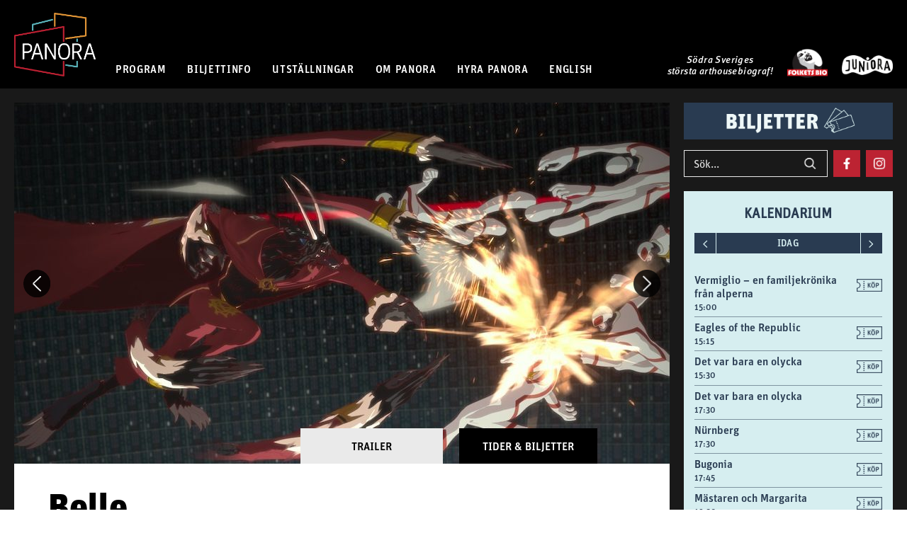

--- FILE ---
content_type: text/html; charset=UTF-8
request_url: https://panora.se/filmer/belle/
body_size: 14982
content:

    <!doctype html>
<!--[if lt IE 9]><html class="no-js no-svg ie lt-ie9 lt-ie8 lt-ie7" lang="sv-SE"> <![endif]-->
<!--[if IE 9]><html class="no-js no-svg ie ie9 lt-ie9 lt-ie8" lang="sv-SE"> <![endif]-->
<!--[if gt IE 9]><!--><html class="no-js no-svg" lang="sv-SE"> <!--<![endif]-->
<head>
    <meta charset="UTF-8" />
    <meta name="description" content="Södra Sveriges största arthousebiograf!">
    <meta http-equiv="Content-Type" content="text/html; charset=UTF-8" />
    <meta http-equiv="X-UA-Compatible" content="IE=edge">
        <meta name="viewport" content="width=device-width, initial-scale=1, minimum-scale=1, maximum-scale=1">
        <meta property="og:image" content="https://panora.se/wp-content/uploads/2022/05/belle-web1-925x510-c-default.jpeg" />
        <link rel="profile" href="http://gmpg.org/xfn/11">
    <script src="/wp-content/plugins/panora-dependencies/jquery.min.js"></script>
    <script src="/wp-content/themes/panora-wp-theme/js/menu.js"></script>
    <link rel="stylesheet" type="text/css" href="/wp-content/plugins/panora-dependencies//swiper/package/css/swiper.min.css">
    <link rel="stylesheet" type="text/css" href="/wp-content/plugins/panora-dependencies/fonts.css">
        <link rel="stylesheet" type="text/css" href="/wp-content/themes/panora-wp-theme/panora-wp-theme.min.css?v1.0.4">
            <script id="mcjs">!function(c,h,i,m,p){m=c.createElement(h),p=c.getElementsByTagName(h)[0],m.async=1,m.src=i,p.parentNode.insertBefore(m,p)}(document,"script","https://chimpstatic.com/mcjs-connected/js/users/100032ba3fbc0092c7379eea5/8612e4f703dc628ce6a580e75.js");</script>
                <script async src="https://www.googletagmanager.com/gtag/js?id=G-ZH4DLZ3TEL"></script>
<script>
window.dataLayer = window.dataLayer || [];
function gtag(){dataLayer.push(arguments);}
gtag('js', new Date());

gtag('config', 'G-ZH4DLZ3TEL');
</script>

                <!-- Hotjar Tracking Code for www.panora.se -->
<script>
    (function(h,o,t,j,a,r){
        h.hj=h.hj||function(){(h.hj.q=h.hj.q||[]).push(arguments)};
        h._hjSettings={hjid:1717535,hjsv:6};
        a=o.getElementsByTagName('head')[0];
        r=o.createElement('script');r.async=1;
        r.src=t+h._hjSettings.hjid+j+h._hjSettings.hjsv;
        a.appendChild(r);
    })(window,document,'https://static.hotjar.com/c/hotjar-','.js?sv=');
</script>
            <title>Belle &#8211; Panora</title>
<meta name='robots' content='max-image-preview:large' />
	<style>img:is([sizes="auto" i], [sizes^="auto," i]) { contain-intrinsic-size: 3000px 1500px }</style>
	<script type="text/javascript">
/* <![CDATA[ */
window._wpemojiSettings = {"baseUrl":"https:\/\/s.w.org\/images\/core\/emoji\/16.0.1\/72x72\/","ext":".png","svgUrl":"https:\/\/s.w.org\/images\/core\/emoji\/16.0.1\/svg\/","svgExt":".svg","source":{"concatemoji":"https:\/\/panora.se\/wp-includes\/js\/wp-emoji-release.min.js?ver=6.8.3"}};
/*! This file is auto-generated */
!function(s,n){var o,i,e;function c(e){try{var t={supportTests:e,timestamp:(new Date).valueOf()};sessionStorage.setItem(o,JSON.stringify(t))}catch(e){}}function p(e,t,n){e.clearRect(0,0,e.canvas.width,e.canvas.height),e.fillText(t,0,0);var t=new Uint32Array(e.getImageData(0,0,e.canvas.width,e.canvas.height).data),a=(e.clearRect(0,0,e.canvas.width,e.canvas.height),e.fillText(n,0,0),new Uint32Array(e.getImageData(0,0,e.canvas.width,e.canvas.height).data));return t.every(function(e,t){return e===a[t]})}function u(e,t){e.clearRect(0,0,e.canvas.width,e.canvas.height),e.fillText(t,0,0);for(var n=e.getImageData(16,16,1,1),a=0;a<n.data.length;a++)if(0!==n.data[a])return!1;return!0}function f(e,t,n,a){switch(t){case"flag":return n(e,"\ud83c\udff3\ufe0f\u200d\u26a7\ufe0f","\ud83c\udff3\ufe0f\u200b\u26a7\ufe0f")?!1:!n(e,"\ud83c\udde8\ud83c\uddf6","\ud83c\udde8\u200b\ud83c\uddf6")&&!n(e,"\ud83c\udff4\udb40\udc67\udb40\udc62\udb40\udc65\udb40\udc6e\udb40\udc67\udb40\udc7f","\ud83c\udff4\u200b\udb40\udc67\u200b\udb40\udc62\u200b\udb40\udc65\u200b\udb40\udc6e\u200b\udb40\udc67\u200b\udb40\udc7f");case"emoji":return!a(e,"\ud83e\udedf")}return!1}function g(e,t,n,a){var r="undefined"!=typeof WorkerGlobalScope&&self instanceof WorkerGlobalScope?new OffscreenCanvas(300,150):s.createElement("canvas"),o=r.getContext("2d",{willReadFrequently:!0}),i=(o.textBaseline="top",o.font="600 32px Arial",{});return e.forEach(function(e){i[e]=t(o,e,n,a)}),i}function t(e){var t=s.createElement("script");t.src=e,t.defer=!0,s.head.appendChild(t)}"undefined"!=typeof Promise&&(o="wpEmojiSettingsSupports",i=["flag","emoji"],n.supports={everything:!0,everythingExceptFlag:!0},e=new Promise(function(e){s.addEventListener("DOMContentLoaded",e,{once:!0})}),new Promise(function(t){var n=function(){try{var e=JSON.parse(sessionStorage.getItem(o));if("object"==typeof e&&"number"==typeof e.timestamp&&(new Date).valueOf()<e.timestamp+604800&&"object"==typeof e.supportTests)return e.supportTests}catch(e){}return null}();if(!n){if("undefined"!=typeof Worker&&"undefined"!=typeof OffscreenCanvas&&"undefined"!=typeof URL&&URL.createObjectURL&&"undefined"!=typeof Blob)try{var e="postMessage("+g.toString()+"("+[JSON.stringify(i),f.toString(),p.toString(),u.toString()].join(",")+"));",a=new Blob([e],{type:"text/javascript"}),r=new Worker(URL.createObjectURL(a),{name:"wpTestEmojiSupports"});return void(r.onmessage=function(e){c(n=e.data),r.terminate(),t(n)})}catch(e){}c(n=g(i,f,p,u))}t(n)}).then(function(e){for(var t in e)n.supports[t]=e[t],n.supports.everything=n.supports.everything&&n.supports[t],"flag"!==t&&(n.supports.everythingExceptFlag=n.supports.everythingExceptFlag&&n.supports[t]);n.supports.everythingExceptFlag=n.supports.everythingExceptFlag&&!n.supports.flag,n.DOMReady=!1,n.readyCallback=function(){n.DOMReady=!0}}).then(function(){return e}).then(function(){var e;n.supports.everything||(n.readyCallback(),(e=n.source||{}).concatemoji?t(e.concatemoji):e.wpemoji&&e.twemoji&&(t(e.twemoji),t(e.wpemoji)))}))}((window,document),window._wpemojiSettings);
/* ]]> */
</script>
<style id='wp-emoji-styles-inline-css' type='text/css'>

	img.wp-smiley, img.emoji {
		display: inline !important;
		border: none !important;
		box-shadow: none !important;
		height: 1em !important;
		width: 1em !important;
		margin: 0 0.07em !important;
		vertical-align: -0.1em !important;
		background: none !important;
		padding: 0 !important;
	}
</style>
<link rel='stylesheet' id='wp-block-library-css' href='https://panora.se/wp-includes/css/dist/block-library/style.min.css?ver=6.8.3' type='text/css' media='all' />
<style id='classic-theme-styles-inline-css' type='text/css'>
/*! This file is auto-generated */
.wp-block-button__link{color:#fff;background-color:#32373c;border-radius:9999px;box-shadow:none;text-decoration:none;padding:calc(.667em + 2px) calc(1.333em + 2px);font-size:1.125em}.wp-block-file__button{background:#32373c;color:#fff;text-decoration:none}
</style>
<style id='global-styles-inline-css' type='text/css'>
:root{--wp--preset--aspect-ratio--square: 1;--wp--preset--aspect-ratio--4-3: 4/3;--wp--preset--aspect-ratio--3-4: 3/4;--wp--preset--aspect-ratio--3-2: 3/2;--wp--preset--aspect-ratio--2-3: 2/3;--wp--preset--aspect-ratio--16-9: 16/9;--wp--preset--aspect-ratio--9-16: 9/16;--wp--preset--color--black: #000000;--wp--preset--color--cyan-bluish-gray: #abb8c3;--wp--preset--color--white: #ffffff;--wp--preset--color--pale-pink: #f78da7;--wp--preset--color--vivid-red: #cf2e2e;--wp--preset--color--luminous-vivid-orange: #ff6900;--wp--preset--color--luminous-vivid-amber: #fcb900;--wp--preset--color--light-green-cyan: #7bdcb5;--wp--preset--color--vivid-green-cyan: #00d084;--wp--preset--color--pale-cyan-blue: #8ed1fc;--wp--preset--color--vivid-cyan-blue: #0693e3;--wp--preset--color--vivid-purple: #9b51e0;--wp--preset--gradient--vivid-cyan-blue-to-vivid-purple: linear-gradient(135deg,rgba(6,147,227,1) 0%,rgb(155,81,224) 100%);--wp--preset--gradient--light-green-cyan-to-vivid-green-cyan: linear-gradient(135deg,rgb(122,220,180) 0%,rgb(0,208,130) 100%);--wp--preset--gradient--luminous-vivid-amber-to-luminous-vivid-orange: linear-gradient(135deg,rgba(252,185,0,1) 0%,rgba(255,105,0,1) 100%);--wp--preset--gradient--luminous-vivid-orange-to-vivid-red: linear-gradient(135deg,rgba(255,105,0,1) 0%,rgb(207,46,46) 100%);--wp--preset--gradient--very-light-gray-to-cyan-bluish-gray: linear-gradient(135deg,rgb(238,238,238) 0%,rgb(169,184,195) 100%);--wp--preset--gradient--cool-to-warm-spectrum: linear-gradient(135deg,rgb(74,234,220) 0%,rgb(151,120,209) 20%,rgb(207,42,186) 40%,rgb(238,44,130) 60%,rgb(251,105,98) 80%,rgb(254,248,76) 100%);--wp--preset--gradient--blush-light-purple: linear-gradient(135deg,rgb(255,206,236) 0%,rgb(152,150,240) 100%);--wp--preset--gradient--blush-bordeaux: linear-gradient(135deg,rgb(254,205,165) 0%,rgb(254,45,45) 50%,rgb(107,0,62) 100%);--wp--preset--gradient--luminous-dusk: linear-gradient(135deg,rgb(255,203,112) 0%,rgb(199,81,192) 50%,rgb(65,88,208) 100%);--wp--preset--gradient--pale-ocean: linear-gradient(135deg,rgb(255,245,203) 0%,rgb(182,227,212) 50%,rgb(51,167,181) 100%);--wp--preset--gradient--electric-grass: linear-gradient(135deg,rgb(202,248,128) 0%,rgb(113,206,126) 100%);--wp--preset--gradient--midnight: linear-gradient(135deg,rgb(2,3,129) 0%,rgb(40,116,252) 100%);--wp--preset--font-size--small: 13px;--wp--preset--font-size--medium: 20px;--wp--preset--font-size--large: 36px;--wp--preset--font-size--x-large: 42px;--wp--preset--spacing--20: 0.44rem;--wp--preset--spacing--30: 0.67rem;--wp--preset--spacing--40: 1rem;--wp--preset--spacing--50: 1.5rem;--wp--preset--spacing--60: 2.25rem;--wp--preset--spacing--70: 3.38rem;--wp--preset--spacing--80: 5.06rem;--wp--preset--shadow--natural: 6px 6px 9px rgba(0, 0, 0, 0.2);--wp--preset--shadow--deep: 12px 12px 50px rgba(0, 0, 0, 0.4);--wp--preset--shadow--sharp: 6px 6px 0px rgba(0, 0, 0, 0.2);--wp--preset--shadow--outlined: 6px 6px 0px -3px rgba(255, 255, 255, 1), 6px 6px rgba(0, 0, 0, 1);--wp--preset--shadow--crisp: 6px 6px 0px rgba(0, 0, 0, 1);}:where(.is-layout-flex){gap: 0.5em;}:where(.is-layout-grid){gap: 0.5em;}body .is-layout-flex{display: flex;}.is-layout-flex{flex-wrap: wrap;align-items: center;}.is-layout-flex > :is(*, div){margin: 0;}body .is-layout-grid{display: grid;}.is-layout-grid > :is(*, div){margin: 0;}:where(.wp-block-columns.is-layout-flex){gap: 2em;}:where(.wp-block-columns.is-layout-grid){gap: 2em;}:where(.wp-block-post-template.is-layout-flex){gap: 1.25em;}:where(.wp-block-post-template.is-layout-grid){gap: 1.25em;}.has-black-color{color: var(--wp--preset--color--black) !important;}.has-cyan-bluish-gray-color{color: var(--wp--preset--color--cyan-bluish-gray) !important;}.has-white-color{color: var(--wp--preset--color--white) !important;}.has-pale-pink-color{color: var(--wp--preset--color--pale-pink) !important;}.has-vivid-red-color{color: var(--wp--preset--color--vivid-red) !important;}.has-luminous-vivid-orange-color{color: var(--wp--preset--color--luminous-vivid-orange) !important;}.has-luminous-vivid-amber-color{color: var(--wp--preset--color--luminous-vivid-amber) !important;}.has-light-green-cyan-color{color: var(--wp--preset--color--light-green-cyan) !important;}.has-vivid-green-cyan-color{color: var(--wp--preset--color--vivid-green-cyan) !important;}.has-pale-cyan-blue-color{color: var(--wp--preset--color--pale-cyan-blue) !important;}.has-vivid-cyan-blue-color{color: var(--wp--preset--color--vivid-cyan-blue) !important;}.has-vivid-purple-color{color: var(--wp--preset--color--vivid-purple) !important;}.has-black-background-color{background-color: var(--wp--preset--color--black) !important;}.has-cyan-bluish-gray-background-color{background-color: var(--wp--preset--color--cyan-bluish-gray) !important;}.has-white-background-color{background-color: var(--wp--preset--color--white) !important;}.has-pale-pink-background-color{background-color: var(--wp--preset--color--pale-pink) !important;}.has-vivid-red-background-color{background-color: var(--wp--preset--color--vivid-red) !important;}.has-luminous-vivid-orange-background-color{background-color: var(--wp--preset--color--luminous-vivid-orange) !important;}.has-luminous-vivid-amber-background-color{background-color: var(--wp--preset--color--luminous-vivid-amber) !important;}.has-light-green-cyan-background-color{background-color: var(--wp--preset--color--light-green-cyan) !important;}.has-vivid-green-cyan-background-color{background-color: var(--wp--preset--color--vivid-green-cyan) !important;}.has-pale-cyan-blue-background-color{background-color: var(--wp--preset--color--pale-cyan-blue) !important;}.has-vivid-cyan-blue-background-color{background-color: var(--wp--preset--color--vivid-cyan-blue) !important;}.has-vivid-purple-background-color{background-color: var(--wp--preset--color--vivid-purple) !important;}.has-black-border-color{border-color: var(--wp--preset--color--black) !important;}.has-cyan-bluish-gray-border-color{border-color: var(--wp--preset--color--cyan-bluish-gray) !important;}.has-white-border-color{border-color: var(--wp--preset--color--white) !important;}.has-pale-pink-border-color{border-color: var(--wp--preset--color--pale-pink) !important;}.has-vivid-red-border-color{border-color: var(--wp--preset--color--vivid-red) !important;}.has-luminous-vivid-orange-border-color{border-color: var(--wp--preset--color--luminous-vivid-orange) !important;}.has-luminous-vivid-amber-border-color{border-color: var(--wp--preset--color--luminous-vivid-amber) !important;}.has-light-green-cyan-border-color{border-color: var(--wp--preset--color--light-green-cyan) !important;}.has-vivid-green-cyan-border-color{border-color: var(--wp--preset--color--vivid-green-cyan) !important;}.has-pale-cyan-blue-border-color{border-color: var(--wp--preset--color--pale-cyan-blue) !important;}.has-vivid-cyan-blue-border-color{border-color: var(--wp--preset--color--vivid-cyan-blue) !important;}.has-vivid-purple-border-color{border-color: var(--wp--preset--color--vivid-purple) !important;}.has-vivid-cyan-blue-to-vivid-purple-gradient-background{background: var(--wp--preset--gradient--vivid-cyan-blue-to-vivid-purple) !important;}.has-light-green-cyan-to-vivid-green-cyan-gradient-background{background: var(--wp--preset--gradient--light-green-cyan-to-vivid-green-cyan) !important;}.has-luminous-vivid-amber-to-luminous-vivid-orange-gradient-background{background: var(--wp--preset--gradient--luminous-vivid-amber-to-luminous-vivid-orange) !important;}.has-luminous-vivid-orange-to-vivid-red-gradient-background{background: var(--wp--preset--gradient--luminous-vivid-orange-to-vivid-red) !important;}.has-very-light-gray-to-cyan-bluish-gray-gradient-background{background: var(--wp--preset--gradient--very-light-gray-to-cyan-bluish-gray) !important;}.has-cool-to-warm-spectrum-gradient-background{background: var(--wp--preset--gradient--cool-to-warm-spectrum) !important;}.has-blush-light-purple-gradient-background{background: var(--wp--preset--gradient--blush-light-purple) !important;}.has-blush-bordeaux-gradient-background{background: var(--wp--preset--gradient--blush-bordeaux) !important;}.has-luminous-dusk-gradient-background{background: var(--wp--preset--gradient--luminous-dusk) !important;}.has-pale-ocean-gradient-background{background: var(--wp--preset--gradient--pale-ocean) !important;}.has-electric-grass-gradient-background{background: var(--wp--preset--gradient--electric-grass) !important;}.has-midnight-gradient-background{background: var(--wp--preset--gradient--midnight) !important;}.has-small-font-size{font-size: var(--wp--preset--font-size--small) !important;}.has-medium-font-size{font-size: var(--wp--preset--font-size--medium) !important;}.has-large-font-size{font-size: var(--wp--preset--font-size--large) !important;}.has-x-large-font-size{font-size: var(--wp--preset--font-size--x-large) !important;}
:where(.wp-block-post-template.is-layout-flex){gap: 1.25em;}:where(.wp-block-post-template.is-layout-grid){gap: 1.25em;}
:where(.wp-block-columns.is-layout-flex){gap: 2em;}:where(.wp-block-columns.is-layout-grid){gap: 2em;}
:root :where(.wp-block-pullquote){font-size: 1.5em;line-height: 1.6;}
</style>
<link rel='stylesheet' id='osm-map-css-css' href='https://panora.se/wp-content/plugins/osm/css/osm_map.css?ver=6.8.3' type='text/css' media='all' />
<link rel='stylesheet' id='osm-ol3-css-css' href='https://panora.se/wp-content/plugins/osm/js/OL/7.1.0/ol.css?ver=6.8.3' type='text/css' media='all' />
<link rel='stylesheet' id='osm-ol3-ext-css-css' href='https://panora.se/wp-content/plugins/osm/css/osm_map_v3.css?ver=6.8.3' type='text/css' media='all' />
<script type="text/javascript" src="https://panora.se/wp-includes/js/jquery/jquery.min.js?ver=3.7.1" id="jquery-core-js"></script>
<script type="text/javascript" src="https://panora.se/wp-includes/js/jquery/jquery-migrate.min.js?ver=3.4.1" id="jquery-migrate-js"></script>
<script type="text/javascript" src="https://panora.se/wp-content/plugins/panora-wp-plugin/js/screenings_widget.js?ver=1726178509" id="panora/screenings_widget-js"></script>
<script type="text/javascript" src="https://panora.se/wp-content/plugins/osm/js/OL/2.13.1/OpenLayers.js?ver=6.8.3" id="osm-ol-library-js"></script>
<script type="text/javascript" src="https://panora.se/wp-content/plugins/osm/js/OSM/openlayers/OpenStreetMap.js?ver=6.8.3" id="osm-osm-library-js"></script>
<script type="text/javascript" src="https://panora.se/wp-content/plugins/osm/js/OSeaM/harbours.js?ver=6.8.3" id="osm-harbours-library-js"></script>
<script type="text/javascript" src="https://panora.se/wp-content/plugins/osm/js/OSeaM/map_utils.js?ver=6.8.3" id="osm-map-utils-library-js"></script>
<script type="text/javascript" src="https://panora.se/wp-content/plugins/osm/js/OSeaM/utilities.js?ver=6.8.3" id="osm-utilities-library-js"></script>
<script type="text/javascript" src="https://panora.se/wp-content/plugins/osm/js/osm-plugin-lib.js?ver=6.8.3" id="OsmScript-js"></script>
<script type="text/javascript" src="https://panora.se/wp-content/plugins/osm/js/polyfill/v2/polyfill.min.js?features=requestAnimationFrame%2CElement.prototype.classList%2CURL&amp;ver=6.8.3" id="osm-polyfill-js"></script>
<script type="text/javascript" src="https://panora.se/wp-content/plugins/osm/js/OL/7.1.0/ol.js?ver=6.8.3" id="osm-ol3-library-js"></script>
<script type="text/javascript" src="https://panora.se/wp-content/plugins/osm/js/osm-v3-plugin-lib.js?ver=6.8.3" id="osm-ol3-ext-library-js"></script>
<script type="text/javascript" src="https://panora.se/wp-content/plugins/osm/js/osm-metabox-events.js?ver=6.8.3" id="osm-ol3-metabox-events-js"></script>
<script type="text/javascript" src="https://panora.se/wp-content/plugins/osm/js/osm-startup-lib.js?ver=6.8.3" id="osm-map-startup-js"></script>
<link rel="https://api.w.org/" href="https://panora.se/wp-json/" /><link rel="alternate" title="JSON" type="application/json" href="https://panora.se/wp-json/wp/v2/movie/21701" /><link rel="EditURI" type="application/rsd+xml" title="RSD" href="https://panora.se/xmlrpc.php?rsd" />
<meta name="generator" content="WordPress 6.8.3" />
<link rel="canonical" href="https://panora.se/filmer/belle/" />
<link rel='shortlink' href='https://panora.se/?p=21701' />
<link rel="alternate" title="oEmbed (JSON)" type="application/json+oembed" href="https://panora.se/wp-json/oembed/1.0/embed?url=https%3A%2F%2Fpanora.se%2Ffilmer%2Fbelle%2F" />
<link rel="alternate" title="oEmbed (XML)" type="text/xml+oembed" href="https://panora.se/wp-json/oembed/1.0/embed?url=https%3A%2F%2Fpanora.se%2Ffilmer%2Fbelle%2F&#038;format=xml" />
<script type="text/javascript"> 

/**  all layers have to be in this global array - in further process each map will have something like vectorM[map_ol3js_n][layer_n] */
var vectorM = [[]];


/** put translations from PHP/mo to JavaScript */
var translations = [];

/** global GET-Parameters */
var HTTP_GET_VARS = [];

</script><!-- OSM plugin V6.1.9: did not add geo meta tags. --> 
<link rel="shortcut icon" href="/favicon.ico" />
            </head>

<body class="wp-singular movie-template-default single single-movie postid-21701 wp-theme-panora-wp-theme" data-template="base.twig">
            <header>
            <div class="header-container">
                <a href="/" class="header-left-logo" >
                                        <img src="/wp-content/themes/panora-wp-theme/panora-logo.png" alt="panora" />
                                    </a>
                    <div class="nav-burger">
  <div class="nav-bar1"></div>
  <div class="nav-bar2"></div>
  <div class="nav-bar3"></div>
</div>
<nav class="nav-main" role="navigation" aria-label="main navigation">
        <div class="nav-main-dropdown">
                <div class="nav-main-droptop">
                            <a class="nav-main-link  menu-item menu-item-type-custom menu-item-object-custom menu-item-11323 menu-item-has-children" href="/filmer">PROGRAM</a>
                    </div>
        <div class="nav-main-dropdown-content">
                                        <a class=" menu-item menu-item-type-custom menu-item-object-custom menu-item-11324" href="/filmer">Repertoarfilmer</a>
                                                    <a class=" menu-item menu-item-type-custom menu-item-object-custom menu-item-11326" href="/events">Event & specialvisningar</a>
                                                    <a class=" menu-item menu-item-type-custom menu-item-object-custom menu-item-11327" href="/filmserier">Filmserier</a>
                                                    <a class=" menu-item menu-item-type-custom menu-item-object-custom menu-item-11328" href="/festivaler">Festivaler</a>
                                                    <a class=" menu-item menu-item-type-custom menu-item-object-custom menu-item-26068" href="/filmserie/screenings-with-english-subtitles">Screenings with English subtitles</a>
                                                    <a class=" menu-item menu-item-type-custom menu-item-object-custom menu-item-11330" href="/juniora">Juniora – Barnens biograf</a>
                                                    <a class=" menu-item menu-item-type-custom menu-item-object-custom menu-item-36122" href="/filmserie/utomhusbio-2025/">Utomhusbio</a>
                                </div>
            </div>
        <div class="nav-main-dropdown">
                <div class="nav-main-droptop">
                            <a class="nav-main-link  menu-item menu-item-type-custom menu-item-object-custom menu-item-11331 menu-item-has-children" href="/biljetter">BILJETTINFO</a>
                    </div>
        <div class="nav-main-dropdown-content">
                                        <a class=" menu-item menu-item-type-custom menu-item-object-custom menu-item-11332" href="/biljetter">Priser & öppettider</a>
                                                    <a class=" menu-item menu-item-type-custom menu-item-object-custom menu-item-11333" href="/presentkort-panorakortet">Presentkort & Panorakortet</a>
                                                    <a class=" menu-item menu-item-type-custom menu-item-object-custom menu-item-11334" href="/aldersgranser-pa-bio">Åldersgränser på bio</a>
                                </div>
            </div>
        <div class="nav-main-dropdown">
                <div class="nav-main-droptop">
                            <a class="nav-main-link  menu-item menu-item-type-custom menu-item-object-custom menu-item-11335" href="/utstallningar">UTSTÄLLNINGAR</a>
                    <div class="nav-main-dropdown-content">
        </div>
        </div>
            </div>
        <div class="nav-main-dropdown">
                <div class="nav-main-droptop">
                            OM PANORA
                    </div>
        <div class="nav-main-dropdown-content">
                                        <a class=" menu-item menu-item-type-custom menu-item-object-custom menu-item-11345" href="/kontakta-oss">Kontakt</a>
                                                    <a class=" menu-item menu-item-type-custom menu-item-object-custom menu-item-11340" href="/biograf-panora">Biograf Panora</a>
                                                    <a class=" menu-item menu-item-type-custom menu-item-object-custom menu-item-11339" href="/folkets-bio-malmo">Folkets Bio Malmö</a>
                                                    <a class=" menu-item menu-item-type-custom menu-item-object-custom menu-item-11337" href="/tillganglighet">Tillgänglighet</a>
                                                    <a class=" menu-item menu-item-type-custom menu-item-object-custom menu-item-11338" href="/hitta-hit">Hitta hit</a>
                                                    <a class=" menu-item menu-item-type-post_type menu-item-object-page menu-item-42057" href="/cineville/">Cineville</a>
                                                    <a class=" menu-item menu-item-type-custom menu-item-object-custom menu-item-11341" href="/panoras-vanner">Panoras Vänner</a>
                                                    <a class=" menu-item menu-item-type-custom menu-item-object-custom menu-item-11342" href="/skolaforskola">Skola</a>
                                                    <a class=" menu-item menu-item-type-custom menu-item-object-custom menu-item-11344" href="/personuppgiftspolicy">Personuppgiftspolicy</a>
                                                    <a class=" menu-item menu-item-type-custom menu-item-object-custom menu-item-28301" href="/regionens-filmhus/">Regionens filmhus</a>
                                </div>
            </div>
        <div class="nav-main-dropdown">
                <div class="nav-main-droptop">
                            <a class="nav-main-link  menu-item menu-item-type-custom menu-item-object-custom menu-item-11346" href="/hyrapanora">HYRA PANORA</a>
                    <div class="nav-main-dropdown-content">
        </div>
        </div>
            </div>
        <div class="nav-main-dropdown">
                <div class="nav-main-droptop">
                            ENGLISH
                    </div>
        <div class="nav-main-dropdown-content">
                                        <a class=" menu-item menu-item-type-custom menu-item-object-custom menu-item-11348" href="/filmserie/screenings-with-english-subtitles">Screenings with English subtitles</a>
                                                    <a class=" menu-item menu-item-type-custom menu-item-object-custom menu-item-11349" href="/about-panora">About Panora</a>
                                </div>
            </div>
    </nav>

                                        <div class="header-slogan">
                        <p>
                                                <a href="/biograf-panora">Södra Sveriges<br />
                        största arthousebiograf!</a>
                        </p>
                    </div>
                                        <a href="/folkets-bio-malmo/" class="header-right-logo">
                        <img src="/wp-content/themes/panora-wp-theme/img/folkets-bio-logo.png" />
                    </a>
                                        <a href="https://juniora.panora.se/" class="header-right-logo-juniora">
                        <img src="/wp-content/themes/panora-wp-theme/img/JUNIORA-logo-WHITEBLACK-RGB.png" />
                    </a>
                                        <div class="mobile-tickets-icon">
                        <a href="https://panora.internetbokningen.com/chap/bookforestall/" target="_blank">
                                                        <img src="/wp-content/themes/panora-wp-theme/img/biljettikon-meny.png" />
                                                    </a>
                    </div>
            </div>
            <div class="header-slogan-mobile">
                <p>
                                <a href="/biograf-panora">Södra Sveriges största arthousebiograf!</a>
                </p>
            </div>
        <div class="nav-mobile">
                        <div class="nav-mobile-item" onclick="jQuery(this).children('.nav-mobile-sub').toggle('nav-active');">
            PROGRAM
                            <div class="nav-mobile-sub">
                        <div class="nav-mobile-item">
                            <a class=" menu-item menu-item-type-custom menu-item-object-custom menu-item-11324" href="/filmer">Repertoarfilmer</a>
                        </div>
                        <div class="nav-mobile-item">
                            <a class=" menu-item menu-item-type-custom menu-item-object-custom menu-item-11326" href="/events">Event & specialvisningar</a>
                        </div>
                        <div class="nav-mobile-item">
                            <a class=" menu-item menu-item-type-custom menu-item-object-custom menu-item-11327" href="/filmserier">Filmserier</a>
                        </div>
                        <div class="nav-mobile-item">
                            <a class=" menu-item menu-item-type-custom menu-item-object-custom menu-item-11328" href="/festivaler">Festivaler</a>
                        </div>
                        <div class="nav-mobile-item">
                            <a class=" menu-item menu-item-type-custom menu-item-object-custom menu-item-26068" href="/filmserie/screenings-with-english-subtitles">Screenings with English subtitles</a>
                        </div>
                        <div class="nav-mobile-item">
                            <a class=" menu-item menu-item-type-custom menu-item-object-custom menu-item-11330" href="/juniora">Juniora – Barnens biograf</a>
                        </div>
                        <div class="nav-mobile-item">
                            <a class=" menu-item menu-item-type-custom menu-item-object-custom menu-item-36122" href="/filmserie/utomhusbio-2025/">Utomhusbio</a>
                        </div>
                        </div>
            </div>
                        <div class="nav-mobile-item" onclick="jQuery(this).children('.nav-mobile-sub').toggle('nav-active');">
            BILJETTINFO
                            <div class="nav-mobile-sub">
                        <div class="nav-mobile-item">
                            <a class=" menu-item menu-item-type-custom menu-item-object-custom menu-item-11332" href="/biljetter">Priser & öppettider</a>
                        </div>
                        <div class="nav-mobile-item">
                            <a class=" menu-item menu-item-type-custom menu-item-object-custom menu-item-11333" href="/presentkort-panorakortet">Presentkort & Panorakortet</a>
                        </div>
                        <div class="nav-mobile-item">
                            <a class=" menu-item menu-item-type-custom menu-item-object-custom menu-item-11334" href="/aldersgranser-pa-bio">Åldersgränser på bio</a>
                        </div>
                        </div>
            </div>
                        <div class="nav-mobile-item">
                            <a class="nav-main-link  menu-item menu-item-type-custom menu-item-object-custom menu-item-11335" href="/utstallningar">UTSTÄLLNINGAR</a>
                                </div>
                        <div class="nav-mobile-item" onclick="jQuery(this).children('.nav-mobile-sub').toggle('nav-active');">
            OM PANORA
                            <div class="nav-mobile-sub">
                        <div class="nav-mobile-item">
                            <a class=" menu-item menu-item-type-custom menu-item-object-custom menu-item-11345" href="/kontakta-oss">Kontakt</a>
                        </div>
                        <div class="nav-mobile-item">
                            <a class=" menu-item menu-item-type-custom menu-item-object-custom menu-item-11340" href="/biograf-panora">Biograf Panora</a>
                        </div>
                        <div class="nav-mobile-item">
                            <a class=" menu-item menu-item-type-custom menu-item-object-custom menu-item-11339" href="/folkets-bio-malmo">Folkets Bio Malmö</a>
                        </div>
                        <div class="nav-mobile-item">
                            <a class=" menu-item menu-item-type-custom menu-item-object-custom menu-item-11337" href="/tillganglighet">Tillgänglighet</a>
                        </div>
                        <div class="nav-mobile-item">
                            <a class=" menu-item menu-item-type-custom menu-item-object-custom menu-item-11338" href="/hitta-hit">Hitta hit</a>
                        </div>
                        <div class="nav-mobile-item">
                            <a class=" menu-item menu-item-type-post_type menu-item-object-page menu-item-42057" href="/cineville/">Cineville</a>
                        </div>
                        <div class="nav-mobile-item">
                            <a class=" menu-item menu-item-type-custom menu-item-object-custom menu-item-11341" href="/panoras-vanner">Panoras Vänner</a>
                        </div>
                        <div class="nav-mobile-item">
                            <a class=" menu-item menu-item-type-custom menu-item-object-custom menu-item-11342" href="/skolaforskola">Skola</a>
                        </div>
                        <div class="nav-mobile-item">
                            <a class=" menu-item menu-item-type-custom menu-item-object-custom menu-item-11344" href="/personuppgiftspolicy">Personuppgiftspolicy</a>
                        </div>
                        <div class="nav-mobile-item">
                            <a class=" menu-item menu-item-type-custom menu-item-object-custom menu-item-28301" href="/regionens-filmhus/">Regionens filmhus</a>
                        </div>
                        </div>
            </div>
                        <div class="nav-mobile-item">
                            <a class="nav-main-link  menu-item menu-item-type-custom menu-item-object-custom menu-item-11346" href="/hyrapanora">HYRA PANORA</a>
                                </div>
                        <div class="nav-mobile-item" onclick="jQuery(this).children('.nav-mobile-sub').toggle('nav-active');">
            ENGLISH
                            <div class="nav-mobile-sub">
                        <div class="nav-mobile-item">
                            <a class=" menu-item menu-item-type-custom menu-item-object-custom menu-item-11348" href="/filmserie/screenings-with-english-subtitles">Screenings with English subtitles</a>
                        </div>
                        <div class="nav-mobile-item">
                            <a class=" menu-item menu-item-type-custom menu-item-object-custom menu-item-11349" href="/about-panora">About Panora</a>
                        </div>
                        </div>
            </div>
        <div class="search-box-mobile">
        <form action="/" method="get">
            <input type="search" placeholder="Sök..." name="s" id="search_mobile" value="" />
        </form>
    </div>
        <div class="nav-mobile-switch2juniora">
        <a href="http://juniora.panora.se">
            <div class="nav-mobile-s2j-text">
                VÄXLA TILL
            </div>
            <div class="nav-mobile-s2j-img">
                <img src="/wp-content/themes/panora-wp-theme/img/JUNIORA-logo-WHITEBLACK-RGB.png">
            </div>
        </a>
        <div class="nav-mobile-fb-panora">
            <a href="https://www.facebook.com/folketsbiomalmo/" target="_blank">
                <img src="https://panora.se/wp-content/themes/panora-wp-theme/img/Facebook-ikon.png" />
            </a>
        </div>
        <div class="nav-mobile-ig-panora">
            <a href="https://www.instagram.com/panora_malmo/" target="_blank">
                <img src="https://panora.se/wp-content/themes/panora-wp-theme/img/instagram-ikon.png" />
            </a>
        </div>
    </div>
    <div class="nav-mobile-endrow-panora">
        <a href="/folkets-bio-malmo/" class="nav-mobile-folketsbio">
        <img src="/wp-content/themes/panora-wp-theme/img/folkets-bio-logo.png" />
    </a>
        <div class="nav-mobile-filmhus">
        <p>
            <a href="/regionens-filmhus">
                REGIONENS<br />
                FILMHUS
            </a>
        </p>
    </div>
        </div>
</div>
        </header>
    
    <section id="page-wrapper" role="main" class="content-wrapper">
        <div class="left-wrapper">
            <div class="main-content">
                                        
<div class="two_pane_page content-wrapper subpage-content">
    <div class="buttons-on-swiper">
    <div id="image-pane">
    <div class="swiper-container gallery-slide two_pane_page_carousel">
    <div class="swiper-wrapper">
                <div class="swiper-slide">
            <img src="/wp-content/uploads/2022/05/belle-web1-925x510-c-default.jpeg" class="swiper-image"/>
        </div>
                <div class="swiper-slide">
            <img src="/wp-content/uploads/2022/05/belle-web2-925x510-c-default.jpeg" class="swiper-image"/>
        </div>
                <div class="swiper-slide">
            <img src="/wp-content/uploads/2022/05/belle-bild-4-925x510-c-default.jpeg" class="swiper-image"/>
        </div>
                <div class="swiper-slide">
            <img src="/wp-content/uploads/2022/06/belle-web05-925x510-c-default.jpg" class="swiper-image"/>
        </div>
                <div class="swiper-slide">
            <img src="/wp-content/uploads/2022/06/belle-web04-925x510-c-default.jpg" class="swiper-image"/>
        </div>
                <div class="swiper-slide">
            <img src="/wp-content/uploads/2022/06/belle-web-ny-2-925x510-c-default.jpg" class="swiper-image"/>
        </div>
                <div class="swiper-slide">
            <img src="/wp-content/uploads/2022/06/belle-web-ny-1-925x510-c-default.jpg" class="swiper-image"/>
        </div>
            </div>
        <img src="/wp-content/themes/panora-wp-theme/img/left-arrow.png" class="swiper-btn-prev" />
    <img src="/wp-content/themes/panora-wp-theme/img/right-arrow.png" class="swiper-btn-next" />
    </div>
<script src="/wp-content/themes/panora-wp-theme/js/swiper-single.js"></script>
<script src="/wp-content/plugins/panora-dependencies/swiper.min.js"></script>

        <div id="trailer-block" style="display: none;">
        <div id="trailer-container">
            <p><iframe title="YouTube video player" src="https://www.youtube.com/embed/qPhYoy-yL9Q" width="560" height="315" frameborder="0" allowfullscreen="allowfullscreen"></iframe></p>
        </div>
    </div>
    <div id="trailer-button" class="left-button" onclick="jQuery('#image-pane').html(jQuery('#trailer-block').html()); jQuery('#trailer-button-mobile').hide();">
        Trailer
    </div>
        </div>
        <div id="tickets-main">
        <div id="tickets-dropdown" class="right-button">
            <div id="tickets-button">
                Tider &amp; biljetter
            </div>
            <div id="tickets-dropdown-content">
                    <div class="tickets-none">
                    <p>Inga visningar inlagda</p>
                </div>
                </div>
        </div>
    </div>
        <div id="top-media-buttons-mobile">
                <div id="trailer-button-mobile" class="right-button" onclick="jQuery('#image-pane').html(jQuery('#trailer-block').html()); jQuery('#trailer-button-mobile').hide();">
            Trailer
        </div>
        
                <div id="tickets-main-mobile">
            <div id="tickets-dropdown-mobile" class="left-button">
                <div id="tickets-button-mobile">
                    Tider &amp; biljetter
                </div>
                <div id="tickets-dropdown-content-mobile">
                            <div class="tickets-none">
                        <p>Inga visningar inlagda</p>
                    </div>
                        </div>
            </div>
        </div>
            </div>
</div>

<div class="two_pane_page_title">
    Belle
</div>

        <div class="two_pane_page_panes">
    <article class="post-type-movie two_pane_page_first" id="post-21701">
        <p><strong>Upptäck en värld där du kan leva, där du kan älska, där du kan vara fri. </strong></p>
<p>Suzu är en blyg skolflicka som inte varit särskilt lycklig sedan hennes mamma dog. Vad hennes klasskompisar inte vet är att hon har en hemlig identitet - Belle - i den virtuella appen U, där hon är ett musikaliskt stjärnskott. Men när en okänd varelse börjar förstöra för Belle så uppstår kaos i appen. Tillsammans med sin bästa vän Kiro måste Belle ta reda på vem odjuret egentligen är och vilka mörka hemligheter som ligger bakom dess själsliga ärr.</p>
<p><em>"A Feminist Beauty and the Beast Fable for the Digital Era. Anime master Mamoru Hosoda imagines another forward-thinking virtual world, “U,” using it as the backdrop for an empowering musical fairy-tale."</em> – Variety</p>
<p><em>"Soaring and Singing Over the Online Rainbow. In this gorgeous anime, a high school student journeys into a virtual world and finds herself amid cute, kooky and menacing fellow users."</em> — The New York Times</p>
<p>★★★★ <em>"With its intense story, spectacular animation and catchy soundtrack, there’s an almost dizzying amount going on. Belle is an exhilarating transformation of a classic tale, updating a story of alienation into something deeply resonant with our digital way of life. Though it misses a couple of notes in its final act, it’s an exhilarating sensory experience, with great emotional depths."</em> — Empire</p>
<p>★★★★ <em>"Gorgeous, big-hearted anime. What would happen if digital avatars were truer reflections of the self, asks writer-director Mamoru Hosoda, in this all-out beautiful film. The film’s message is a beautiful one: to integrate our real-life vulnerabilities with the persona we project is to become all the more powerful."</em> – The Guardian<br /><br /></p>
<hr />
<div class="default-style"><strong>TECKNINGSTÄVLING I SAMARBETE MED STUDIO CHIZU!<br /></strong><em>Tävlingen pågår 29 juli – 29 september. </em></div>
<div>
<p>Den 29 juli har Mamoru Hosodas senaste film BELLE premiär över hela landet. Filmen är producerad av animationsstudion Studio Chizu, som Hosoda grundade 2011. Studion har vunnit tre stycken Japan Academy för bästa animation och deras film <em>Mirai</em> Oscarnominerades.</p>
<p>I samarbete med Studio Chizu arrangerar TriArt en teckningstävling där vinnaren kommer att utses av Studio Chizu. </p>
<p>För att delta i tävlingen ska du teckna något av följande:<br />* En karaktär från Belle<br />* En bakgrunds/miljöbild för filmen (du kan hitta på din egen miljö)<br />* En egen karaktär som lever i U </p>
<p>Du mailar ditt bidrag till: <a href="mailto:belle@triart.se" target="_blank" rel="noopener">belle@triart.se</a><br />Glöm inte att ange fullständigt namn när du skickar in ditt bidrag.<br />Vinnaren tillkännages den 29 oktober.</p>
<p>PRISER<br />1:a pris: En tryckt affisch av sitt bidrag samt en blu ray (eller dvd) av <em>Belle</em> samt <em>Belle</em>-merch.<br />2:a - 10:e pris: en blu ray (eller dvd) av <em>Belle</em> samt <em>Belle</em>-merch.</p>
</div>

    </article>
    <div class="two_pane_page_second_outer">
        <div class="two_pane_page_second">
                            <div class="two_pane_page_belongs_to">
        <b>Tillhör</b>:
                    <a href="/filmserie/hostlovsbio-2022/">Höstlovsbio 2022</a>                <br />
        <br />
    </div>
    <div class="two_pane_page_above">
        <p><a href="https://www.tiktok.com/tag/belleanime2022" target="_blank" rel="noopener">TikTok: belleanime2022&gt;&gt;</a> <br />(Man behöver inte vara registrerad för att kolla på klippen.)</p>
    </div>
<div class="two_pane_page_facts">
    <b>FILMFAKTA</b><br />
            <b>Regissör:</b> Mamoru Hosoda<br />
                <b>Originaltitel:</b> Belle: Ryu to Sobakasu no Hime<br />
                <b>Land:</b> Japan<br />
                <b>År:</b> 2021<br />
                <b>Längd:</b> 122 minuter<br />
                <b>Språk:</b> Japanska<br />
                <b>Textning:</b> Svenska<br />
                <b>Genre:</b> Animerad film<br />
                <b>Åldersgräns:</b> Från 7 år<br />
                <b>Skådespelare / Medverkande:</b> Kaho Nakamura, Ryô Narita, Shôta Sometani m.fl.<br />
                <b>Premiär:</b> Fre 29 jul, 2022<br />
                <b>Distributör:</b> TriArt Film<br />
                <a href="https://www.imdb.com/title/tt13651628/?ref_=nv_sr_srsg_0" target="_blank">Visa på IMDb</a><br />
    </div>

            
        </div>
    </div>
    </div>
    
</div><!-- /content-wrapper -->
            </div>
        <div class="sub-content">
                                                                                </div>
        </div>
        <div class="right-sidebar">
        

                <div id="panora-screenings-ticketbox-desktop">
            <a href="https://panora.internetbokningen.com/chap/bookforestall/" target="_blank">                <img class="panora-screenings-ticketbox" src="/wp-content/themes/panora-wp-theme/img/biljetter-box.png" />
            </a>
        </div>
        <div><div class=search-box-outer>
    <form action="/" method="get">
        <div class="search-box">
            <input type="search" placeholder="Sök..." name="s" id="search" value="" />
            <a href="https://www.facebook.com/folketsbiomalmo/" target="_blank" class="search-box-fb-link">
                <img src="https://panora.se/wp-content/themes/panora-wp-theme/img/Facebook-ikon.png" class="search-box-fb-icon" />
            </a>
            <a href="https://www.instagram.com/panora_malmo/" target="_blank" class="search-box-ig-link">
                <img src="https://panora.se/wp-content/themes/panora-wp-theme/img/instagram-ikon.png" class="search-box-ig-icon" />
            </a>
        </div>
    </form>
</div>
</div>
                <div class="panora-screenings">
    <div class="panora-screenings-main">

        <script>
            function add_calendar() {
                $("#panora-screenings-calendar-content").datepicker(
                    {
                        dateFormat: 'yy-mm-dd',
                        monthNamesShort:
                            [ "Jan", "Feb", "Mar", "Apr", "Maj", "Jun", "Jul", "Aug", "Sep", "Okt", "Nov", "Dec" ],
                        defaultDate: '2025-12-12',
                        gotoCurrent: true,
                        navigationAsDateFormat: true,
                        showButtonPanel: false,
                        prevText: 'M',
                        nextText: 'M',
                        onSelect: function (dateText, inst) {
                            screenings_widget_date(dateText);
                        }
                    }
                );
            }
        </script>
        <h2>Kalendarium</h2>
        <div class="panora-screenings-daterow">
            <div class="panora-screenings-back">&lt;</div>
            <div class="panora-screenings-date">
                <div class="panora-screenings-back-mobile">&lt;</div>
                <div id="panora-screenings-date-text">
                    idag
                </div>
                                                <div class="loader" id="panora-screenings-spinner" style="display: none;"></div>
                <div class="panora-screenings-forward-mobile">&gt;</div>
            </div>
            <div class="panora-screenings-forward">&gt;</div>
            <div class="panora-screenings-calendar">
                <div id="panora-screenings-calendar-content"></div>
            </div>
        </div>
        <script src="/wp-content/plugins/panora-dependencies/jquery.min.js"></script>
        <script src="/wp-content/plugins/panora-dependencies/jquery-ui/jquery-ui.min.js"></script>
        <script src="/wp-content/plugins/panora-dependencies/jquery-ui/i18n/datepicker-sv.js"></script>
            <script>
        jQuery('.panora-screenings-back').click(function() {
            screenings_widget_date('2025-12-11');
        });
        jQuery('.panora-screenings-forward').click(function() {
            screenings_widget_date('2025-12-13');
        });
    </script>

        <div class="panora-screenings-rows">
                                    <div class="panora-screenings-row">
                <div class="panora-screenings-text">
                                        <div class="panora-screenings-movie-title">
                        <a href="/filmer/vermiglio-en-familjekronika-fran-alperna/">
                            Vermiglio – en familjekrönika från alperna<br/>
                        </a>
                    </div>
                    <div class="panora-screenings-time">
                                                <a href="https://panora.internetbokningen.com/chap/ajax/tomovie@salongnr=3&tid=15:00&datum=2025-12-12" target="_blank">
                                                    15:00
                        </a>
                                            </div>
                    <div class="panora-screenings-note">
                        
                    </div>
                </div>
                                <a class="panora-screenings-ticketlink" href="https://panora.internetbokningen.com/chap/ajax/tomovie@salongnr=3&tid=15:00&datum=2025-12-12" target="_blank">
                    <img class="panora-screenings-ticketicon" src="https://panora.se/wp-content/plugins/panora-wp-plugin/img/biljettikon.png" />
                </a>
                            </div>
                        <div class="panora-screenings-row">
                <div class="panora-screenings-text">
                                        <div class="panora-screenings-movie-title">
                        <a href="/filmer/eagles-of-the-republic/">
                            Eagles of the Republic<br/>
                        </a>
                    </div>
                    <div class="panora-screenings-time">
                                                <a href="https://panora.internetbokningen.com/chap/ajax/tomovie@salongnr=2&tid=15:15&datum=2025-12-12" target="_blank">
                                                    15:15
                        </a>
                                            </div>
                    <div class="panora-screenings-note">
                        
                    </div>
                </div>
                                <a class="panora-screenings-ticketlink" href="https://panora.internetbokningen.com/chap/ajax/tomovie@salongnr=2&tid=15:15&datum=2025-12-12" target="_blank">
                    <img class="panora-screenings-ticketicon" src="https://panora.se/wp-content/plugins/panora-wp-plugin/img/biljettikon.png" />
                </a>
                            </div>
                        <div class="panora-screenings-row">
                <div class="panora-screenings-text">
                                        <div class="panora-screenings-movie-title">
                        <a href="/filmer/det-var-bara-en-olycka/">
                            Det var bara en olycka<br/>
                        </a>
                    </div>
                    <div class="panora-screenings-time">
                                                <a href="https://panora.internetbokningen.com/chap/ajax/tomovie@salongnr=1&tid=15:30&datum=2025-12-12" target="_blank">
                                                    15:30
                        </a>
                                            </div>
                    <div class="panora-screenings-note">
                        
                    </div>
                </div>
                                <a class="panora-screenings-ticketlink" href="https://panora.internetbokningen.com/chap/ajax/tomovie@salongnr=1&tid=15:30&datum=2025-12-12" target="_blank">
                    <img class="panora-screenings-ticketicon" src="https://panora.se/wp-content/plugins/panora-wp-plugin/img/biljettikon.png" />
                </a>
                            </div>
                        <div class="panora-screenings-row">
                <div class="panora-screenings-text">
                                        <div class="panora-screenings-movie-title">
                        <a href="/filmer/det-var-bara-en-olycka/">
                            Det var bara en olycka<br/>
                        </a>
                    </div>
                    <div class="panora-screenings-time">
                                                <a href="https://panora.internetbokningen.com/chap/ajax/tomovie@salongnr=1&tid=17:30&datum=2025-12-12" target="_blank">
                                                    17:30
                        </a>
                                            </div>
                    <div class="panora-screenings-note">
                        
                    </div>
                </div>
                                <a class="panora-screenings-ticketlink" href="https://panora.internetbokningen.com/chap/ajax/tomovie@salongnr=1&tid=17:30&datum=2025-12-12" target="_blank">
                    <img class="panora-screenings-ticketicon" src="https://panora.se/wp-content/plugins/panora-wp-plugin/img/biljettikon.png" />
                </a>
                            </div>
                        <div class="panora-screenings-row">
                <div class="panora-screenings-text">
                                        <div class="panora-screenings-movie-title">
                        <a href="/filmer/nurnberg/">
                            Nürnberg<br/>
                        </a>
                    </div>
                    <div class="panora-screenings-time">
                                                <a href="https://panora.internetbokningen.com/chap/ajax/tomovie@salongnr=3&tid=17:30&datum=2025-12-12" target="_blank">
                                                    17:30
                        </a>
                                            </div>
                    <div class="panora-screenings-note">
                        
                    </div>
                </div>
                                <a class="panora-screenings-ticketlink" href="https://panora.internetbokningen.com/chap/ajax/tomovie@salongnr=3&tid=17:30&datum=2025-12-12" target="_blank">
                    <img class="panora-screenings-ticketicon" src="https://panora.se/wp-content/plugins/panora-wp-plugin/img/biljettikon.png" />
                </a>
                            </div>
                        <div class="panora-screenings-row">
                <div class="panora-screenings-text">
                                        <div class="panora-screenings-movie-title">
                        <a href="/filmer/bugonia/">
                            Bugonia<br/>
                        </a>
                    </div>
                    <div class="panora-screenings-time">
                                                <a href="https://panora.internetbokningen.com/chap/ajax/tomovie@salongnr=2&tid=17:45&datum=2025-12-12" target="_blank">
                                                    17:45
                        </a>
                                            </div>
                    <div class="panora-screenings-note">
                        
                    </div>
                </div>
                                <a class="panora-screenings-ticketlink" href="https://panora.internetbokningen.com/chap/ajax/tomovie@salongnr=2&tid=17:45&datum=2025-12-12" target="_blank">
                    <img class="panora-screenings-ticketicon" src="https://panora.se/wp-content/plugins/panora-wp-plugin/img/biljettikon.png" />
                </a>
                            </div>
                        <div class="panora-screenings-row">
                <div class="panora-screenings-text">
                                        <div class="panora-screenings-movie-title">
                        <a href="/filmer/mastaren-och-margarita/">
                            Mästaren och Margarita<br/>
                        </a>
                    </div>
                    <div class="panora-screenings-time">
                                                <a href="https://panora.internetbokningen.com/chap/ajax/tomovie@salongnr=1&tid=19:30&datum=2025-12-12" target="_blank">
                                                    19:30
                        </a>
                                            </div>
                    <div class="panora-screenings-note">
                        
                    </div>
                </div>
                                <a class="panora-screenings-ticketlink" href="https://panora.internetbokningen.com/chap/ajax/tomovie@salongnr=1&tid=19:30&datum=2025-12-12" target="_blank">
                    <img class="panora-screenings-ticketicon" src="https://panora.se/wp-content/plugins/panora-wp-plugin/img/biljettikon.png" />
                </a>
                            </div>
                        <div class="panora-screenings-row">
                <div class="panora-screenings-text">
                                        <div class="panora-screenings-movie-title">
                        <a href="/filmer/measures-for-a-funeral/">
                            Measures for a Funeral<br/>
                        </a>
                    </div>
                    <div class="panora-screenings-time">
                                                <a href="https://panora.internetbokningen.com/chap/ajax/tomovie@salongnr=2&tid=20:00&datum=2025-12-12" target="_blank">
                                                    20:00
                        </a>
                           |                       </div>
                    <div class="panora-screenings-note">
                        Premiär!
                    </div>
                </div>
                                <a class="panora-screenings-ticketlink" href="https://panora.internetbokningen.com/chap/ajax/tomovie@salongnr=2&tid=20:00&datum=2025-12-12" target="_blank">
                    <img class="panora-screenings-ticketicon" src="https://panora.se/wp-content/plugins/panora-wp-plugin/img/biljettikon.png" />
                </a>
                            </div>
                        <div class="panora-screenings-row">
                <div class="panora-screenings-text">
                                        <div class="panora-screenings-caption">
                        Klassiker/Remy Belvaux:<br/>
                    </div>
                                        <div class="panora-screenings-movie-title">
                        <a href="/filmer/man-bites-dog/">
                            Man Bites Dog<br/>
                        </a>
                    </div>
                    <div class="panora-screenings-time">
                                                <a href="https://panora.internetbokningen.com/chap/ajax/tomovie@salongnr=3&tid=20:15&datum=2025-12-12" target="_blank">
                                                    20:15
                        </a>
                                            </div>
                    <div class="panora-screenings-note">
                        
                    </div>
                </div>
                                <a class="panora-screenings-ticketlink" href="https://panora.internetbokningen.com/chap/ajax/tomovie@salongnr=3&tid=20:15&datum=2025-12-12" target="_blank">
                    <img class="panora-screenings-ticketicon" src="https://panora.se/wp-content/plugins/panora-wp-plugin/img/biljettikon.png" />
                </a>
                            </div>
                                </div>
    </div>
</div>
        <div class="panora-ad">
    <a href="https://juniora.panora.se/"
       target="_blank">
        <img src="/wp-content/uploads/2023/04/juniora-puff-web-2.png" class="panora-ad-img">
    </a>
</div>
<div class="panora-ad">
    <a href="https://panora.se/filmserie/klassiker-pa-panora/"
       >
        <img src="/wp-content/uploads/2023/01/klassiker-puff-hemsida-800x202px.png" class="panora-ad-img">
    </a>
</div>
<div class="panora-ad">
    <a href="https://panora.se/filmserie/musikfilmer-pa-panora/"
       >
        <img src="/wp-content/uploads/2023/01/musikfilm-puff-hemsida-800x202px.png" class="panora-ad-img">
    </a>
</div>
<div class="panora-ad">
    <a href="https://panora.se/filmserie/screenings-with-english-subtitles/"
       >
        <img src="/wp-content/uploads/2023/01/engsubs-puff-hemsida-800x202px.png" class="panora-ad-img">
    </a>
</div>
<div class="panora-ad">
    <a href="https://panora.se/cineville/"
       >
        <img src="/wp-content/uploads/2025/05/cineville-2-1.png" class="panora-ad-img">
    </a>
</div>


                </div>
    </section>
    <div class="puffs">
            <div class="puffs-title">Event &amp; specialvisningar</div>
                    <div class="puffs-row puffs-row-small-small-small-small">
            
        <div class="puff puff-large">
            <a href="/filmserie/repriser/">
                <div class="puff-inner">
                    <div class="puff-backdrop">
                        <div class="puff-title">Favoriter i repris</div>
                        <div class="puff-linktext">För max en hundring</div>
                    </div>
                    <div class="puff-vertical" style="
                                                                                                "><div class="puff-vertical-text"></div></div>
                                        <img src="/wp-content/uploads/2025/12/favorit-i-repris-dec-3-846x389-c-default.png" class="puff-image-large">
                                    </div>
            </a>
        </div>
        
        <div class="puff puff-small">
            <a href="/filmer/man-bites-dog/">
                <div class="puff-inner">
                    <div class="puff-backdrop">
                        <div class="puff-title">Man Bites Dog</div>
                        <div class="puff-linktext">Klassiker | 12 dec</div>
                    </div>
                    <div class="puff-vertical" style="
                                                                                                "><div class="puff-vertical-text"></div></div>
                                        <img src="/wp-content/uploads/2025/11/man_bites_dog_web01-409x389-c-default.jpg" class="puff-image-small">
                                    </div>
            </a>
        </div>
        
        <div class="puff puff-small">
            <a href="/filmer/prinsessan-mononoke-4k/">
                <div class="puff-inner">
                    <div class="puff-backdrop">
                        <div class="puff-title">Prinsessan Mononoke</div>
                        <div class="puff-linktext">Klassiker | 13 dec+1 jan</div>
                    </div>
                    <div class="puff-vertical" style="
                                                                                                "><div class="puff-vertical-text"></div></div>
                                        <img src="/wp-content/uploads/2025/11/mononoke1-409x389-c-default.jpg" class="puff-image-small">
                                    </div>
            </a>
        </div>
                                                                                                                                </div>
                <div class="puffs-row puffs-row-small-small-small-small">
            
        <div class="puff puff-small">
            <a href="/filmer/no-other-choice/">
                <div class="puff-inner">
                    <div class="puff-backdrop">
                        <div class="puff-title">No Other Choice</div>
                        <div class="puff-linktext">Förhandsvisning | 13 dec</div>
                    </div>
                    <div class="puff-vertical" style="
                                                                                                "><div class="puff-vertical-text"></div></div>
                                        <img src="/wp-content/uploads/2025/10/no_other_choice_web01-409x389-c-default.jpg" class="puff-image-small">
                                    </div>
            </a>
        </div>
        
        <div class="puff puff-small">
            <a href="/filmer/bully/">
                <div class="puff-inner">
                    <div class="puff-backdrop">
                        <div class="puff-title">Bully</div>
                        <div class="puff-linktext">Klassiker | 13 dec</div>
                    </div>
                    <div class="puff-vertical" style="
                                                                                                "><div class="puff-vertical-text"></div></div>
                                        <img src="/wp-content/uploads/2025/11/bully_web01-409x389-c-default.jpg" class="puff-image-small">
                                    </div>
            </a>
        </div>
        
        <div class="puff puff-small">
            <a href="/filmer/nouvelle-vague-den-nya-vagen/">
                <div class="puff-inner">
                    <div class="puff-backdrop">
                        <div class="puff-title">Nouvelle Vague – Den Nya Vågen</div>
                        <div class="puff-linktext">Förhandsvisning | 13 dec</div>
                    </div>
                    <div class="puff-vertical" style="
                                                                                                "><div class="puff-vertical-text"></div></div>
                                        <img src="/wp-content/uploads/2025/09/Nouvelle-Vague-web01-409x389-c-default.jpeg" class="puff-image-small">
                                    </div>
            </a>
        </div>
        
        <div class="puff puff-small">
            <a href="/filmserie/palestina/">
                <div class="puff-inner">
                    <div class="puff-backdrop">
                        <div class="puff-title">Fokus: Palestina</div>
                        <div class="puff-linktext">Filmserie | Pågående</div>
                    </div>
                    <div class="puff-vertical" style="
                                                                                                "><div class="puff-vertical-text"></div></div>
                                        <img src="/wp-content/uploads/2024/02/israelism-web-3-409x389-c-default.png" class="puff-image-small">
                                    </div>
            </a>
        </div>
                                                                                                                                                    </div>
                <div class="puffs-row puffs-row-small-small-small-small">
            
        <div class="puff puff-small">
            <a href="/filmserie/stickbio/">
                <div class="puff-inner">
                    <div class="puff-backdrop">
                        <div class="puff-title">Stickbio</div>
                        <div class="puff-linktext">Film & handarbete | Pågående</div>
                    </div>
                    <div class="puff-vertical" style="
                                                                                                "><div class="puff-vertical-text"></div></div>
                                        <img src="/wp-content/uploads/2024/04/Stick-bio-panora-409x389-c-default.jpg" class="puff-image-small">
                                    </div>
            </a>
        </div>
        
        <div class="puff puff-small">
            <a href="/filmer/broderna-lejonhjarta/">
                <div class="puff-inner">
                    <div class="puff-backdrop">
                        <div class="puff-title">Bröderna Lejonhjärta</div>
                        <div class="puff-linktext">Adventsfilm | 14 dec</div>
                    </div>
                    <div class="puff-vertical" style="
                                                                                                "><div class="puff-vertical-text"></div></div>
                                        <img src="/wp-content/uploads/2023/10/broderna-lejonhjarta-1_925x510-409x389-c-default.jpeg" class="puff-image-small">
                                    </div>
            </a>
        </div>
        
        <div class="puff puff-small">
            <a href="/filmer/joe-hill/">
                <div class="puff-inner">
                    <div class="puff-backdrop">
                        <div class="puff-title">Joe Hil</div>
                        <div class="puff-linktext">Klassiker | 14 dec</div>
                    </div>
                    <div class="puff-vertical" style="
                                                                                                "><div class="puff-vertical-text"></div></div>
                                        <img src="/wp-content/uploads/2025/11/joehill_web01-409x389-c-default.jpg" class="puff-image-small">
                                    </div>
            </a>
        </div>
        
        <div class="puff puff-small">
            <a href="/filmer/angels-egg/">
                <div class="puff-inner">
                    <div class="puff-backdrop">
                        <div class="puff-title">Angel&#8217;s Egg</div>
                        <div class="puff-linktext">Klassiker | 17 dec</div>
                    </div>
                    <div class="puff-vertical" style="
                                                                                                "><div class="puff-vertical-text"></div></div>
                                        <img src="/wp-content/uploads/2025/09/AngelsEgg_image01-409x389-c-default.jpeg" class="puff-image-small">
                                    </div>
            </a>
        </div>
                                                                                                                                                    </div>
                <div class="puffs-row puffs-row-small-small-small-small">
            
        <div class="puff puff-large">
            <a href="/filmserie/kortfilmsdagen-2025/">
                <div class="puff-inner">
                    <div class="puff-backdrop">
                        <div class="puff-title">Kortfilmsdagen</div>
                        <div class="puff-linktext">Kortfilmer & mingel | 21 dec</div>
                    </div>
                    <div class="puff-vertical" style="
                                                                                                "><div class="puff-vertical-text"></div></div>
                                        <img src="/wp-content/uploads/2025/11/kortfilmsdagen25_web-846x389-c-default.png" class="puff-image-large">
                                    </div>
            </a>
        </div>
        
        <div class="puff puff-small">
            <a href="/filmer/old-boy-hamnden/">
                <div class="puff-inner">
                    <div class="puff-backdrop">
                        <div class="puff-title">Old Boy &#8211; Hämnden</div>
                        <div class="puff-linktext">Klassiker | 18 dec</div>
                    </div>
                    <div class="puff-vertical" style="
                                                                                                "><div class="puff-vertical-text"></div></div>
                                        <img src="/wp-content/uploads/2021/05/oldboy-puff-409x389-c-default.jpg" class="puff-image-small">
                                    </div>
            </a>
        </div>
        
        <div class="puff puff-small">
            <a href="/filmer/resan-till-melonia/">
                <div class="puff-inner">
                    <div class="puff-backdrop">
                        <div class="puff-title">Resan till Melonia</div>
                        <div class="puff-linktext">Adventsfilm | 21 dec</div>
                    </div>
                    <div class="puff-vertical" style="
                                                                                                "><div class="puff-vertical-text"></div></div>
                                        <img src="/wp-content/uploads/2022/11/resan-till-melonia_web-409x389-c-default.jpeg" class="puff-image-small">
                                    </div>
            </a>
        </div>
                                                                                                                                </div>
                <div class="puffs-row puffs-row-small-small-small-small">
            
        <div class="puff puff-large">
            <a href="/filmserie/julens-barn-och-familjefilmer-2025/">
                <div class="puff-inner">
                    <div class="puff-backdrop">
                        <div class="puff-title">Julens barn- och familjefilmer</div>
                        <div class="puff-linktext">20 dec – 11 jan</div>
                    </div>
                    <div class="puff-vertical" style="
                                                                                                "><div class="puff-vertical-text"></div></div>
                                        <img src="/wp-content/uploads/2025/12/julenpapanora_web01-846x389-c-default.png" class="puff-image-large">
                                    </div>
            </a>
        </div>
        
        <div class="puff puff-small">
            <a href="/filmer/till-sista-andetaget/">
                <div class="puff-inner">
                    <div class="puff-backdrop">
                        <div class="puff-title">Till sista andetaget</div>
                        <div class="puff-linktext">Klassiker av Jean-Luc Godard | 21 dec</div>
                    </div>
                    <div class="puff-vertical" style="
                                                                                                "><div class="puff-vertical-text"></div></div>
                                        <img src="/wp-content/uploads/2025/11/Till-sista-andetaget-still-2-409x389-c-default.jpg" class="puff-image-small">
                                    </div>
            </a>
        </div>
        
        <div class="puff puff-small">
            <a href="/utstallning-greetings-till-och-fran-asbury-park-en-fotoutstallning-av-jorgen-johansson-1969-2019/">
                <div class="puff-inner">
                    <div class="puff-backdrop">
                        <div class="puff-title">Utställning: Greetings till och från Asbury Park</div>
                        <div class="puff-linktext">Utställning | 1 nov–25 jan</div>
                    </div>
                    <div class="puff-vertical" style="
                                                                                                "><div class="puff-vertical-text"></div></div>
                                        <img src="/wp-content/uploads/2025/10/asbury_park_web01-409x389-c-default.png" class="puff-image-small">
                                    </div>
            </a>
        </div>
                                                                                                                                </div>
                <div class="puffs-row puffs-row-small-small-small-small">
            
        <div class="puff puff-large">
            <a href="/events/julafton-pa-panora/">
                <div class="puff-inner">
                    <div class="puff-backdrop">
                        <div class="puff-title">Julafton på Panora</div>
                        <div class="puff-linktext">Fri entré | 24 dec</div>
                    </div>
                    <div class="puff-vertical" style="
                                                                                                "><div class="puff-vertical-text"></div></div>
                                        <img src="/wp-content/uploads/2025/12/Panora_julafton_webbsida-846x389-c-default.jpg" class="puff-image-large">
                                    </div>
            </a>
        </div>
        
        <div class="puff puff-small">
            <a href="/filmer/amelie-fran-montmartre/">
                <div class="puff-inner">
                    <div class="puff-backdrop">
                        <div class="puff-title">Amélie från Montmartre</div>
                        <div class="puff-linktext">Klassiker av Jean-Pierre Jeunet | 25 dec</div>
                    </div>
                    <div class="puff-vertical" style="
                                                                                                "><div class="puff-vertical-text"></div></div>
                                        <img src="/wp-content/uploads/2025/06/Amelie_fran_Montmartre_nonstop_entertainment_21-409x389-c-default.jpg" class="puff-image-small">
                                    </div>
            </a>
        </div>
        
        <div class="puff puff-small">
            <a href="/filmer/gokboet/">
                <div class="puff-inner">
                    <div class="puff-backdrop">
                        <div class="puff-title">Gökboet</div>
                        <div class="puff-linktext">Klassiker av Miloš Forman | 28 dec</div>
                    </div>
                    <div class="puff-vertical" style="
                                                                                                "><div class="puff-vertical-text"></div></div>
                                        <img src="/wp-content/uploads/2025/11/gokboet_web01-409x389-c-default.jpeg" class="puff-image-small">
                                    </div>
            </a>
        </div>
                                                                                                                                </div>
                <div class="puffs-row puffs-row-small-small-small-small">
            
        <div class="puff puff-small">
            <a href="/filmer/peking-opera-blues/">
                <div class="puff-inner">
                    <div class="puff-backdrop">
                        <div class="puff-title">Peking Opera Blues</div>
                        <div class="puff-linktext">Klassiker av Tsui Hark | 30 dec</div>
                    </div>
                    <div class="puff-vertical" style="
                                                                                                "><div class="puff-vertical-text"></div></div>
                                        <img src="/wp-content/uploads/2025/11/peking_opera_blues_web01-409x389-c-default.jpg" class="puff-image-small">
                                    </div>
            </a>
        </div>
        
        <div class="puff puff-small">
            <a href="/filmer/korkarlen/">
                <div class="puff-inner">
                    <div class="puff-backdrop">
                        <div class="puff-title">Körkarlen</div>
                        <div class="puff-linktext">Klassiker av Victor Sjöström | 30 dec</div>
                    </div>
                    <div class="puff-vertical" style="
                                                                                                "><div class="puff-vertical-text"></div></div>
                                        <img src="/wp-content/uploads/2025/12/korkarlen_web01-409x389-c-default.jpg" class="puff-image-small">
                                    </div>
            </a>
        </div>
        
        <div class="puff puff-small">
            <a href="/filmer/the-secret-agent/">
                <div class="puff-inner">
                    <div class="puff-backdrop">
                        <div class="puff-title">The Secret Agent</div>
                        <div class="puff-linktext">Förhandsvisning | 2 jan 2026</div>
                    </div>
                    <div class="puff-vertical" style="
                                                                                                "><div class="puff-vertical-text"></div></div>
                                        <img src="/wp-content/uploads/2025/11/the_secret_agent_web01-409x389-c-default.jpg" class="puff-image-small">
                                    </div>
            </a>
        </div>
        
        <div class="puff puff-small">
            <a href="/filmer/pingvinresan/">
                <div class="puff-inner">
                    <div class="puff-backdrop">
                        <div class="puff-title">Pingvinresan</div>
                        <div class="puff-linktext">Klassiker av Luc Jacquet | 4 jan</div>
                    </div>
                    <div class="puff-vertical" style="
                                                                                                "><div class="puff-vertical-text"></div></div>
                                        <img src="/wp-content/uploads/2025/12/pingvinresan_web01-409x389-c-default.jpg" class="puff-image-small">
                                    </div>
            </a>
        </div>
                                                                                                                                                    </div>
                <div class="puffs-row puffs-row-small-small-small-small">
            
        <div class="puff puff-small">
            <a href="/filmer/the-harder-they-come/">
                <div class="puff-inner">
                    <div class="puff-backdrop">
                        <div class="puff-title">The Harder They Come</div>
                        <div class="puff-linktext">Klassiker med Jimmy Cliff | 4 jan</div>
                    </div>
                    <div class="puff-vertical" style="
                                                                                                "><div class="puff-vertical-text"></div></div>
                                        <img src="/wp-content/uploads/2025/07/Harder_They_Come_Feature_ProRes422HQ_1920x1080_24_166_8ch_20_DualMono_51_04192019.01_21_19_11.Still001-409x389-c-default.png" class="puff-image-small">
                                    </div>
            </a>
        </div>
        
        <div class="puff puff-small">
            <a href="/filmer/den-bla-farden/">
                <div class="puff-inner">
                    <div class="puff-backdrop">
                        <div class="puff-title">Den blå färden</div>
                        <div class="puff-linktext">Förhandsvisning | 5 jan 2026</div>
                    </div>
                    <div class="puff-vertical" style="
                                                                                                "><div class="puff-vertical-text"></div></div>
                                        <img src="/wp-content/uploads/2025/10/den_bla_farden_web01-409x389-c-default.jpg" class="puff-image-small">
                                    </div>
            </a>
        </div>
        
        <div class="puff puff-small">
            <a href="/filmer/sound-of-falling/">
                <div class="puff-inner">
                    <div class="puff-backdrop">
                        <div class="puff-title">Sound of Falling</div>
                        <div class="puff-linktext">Förhandsvisning | 6 jan 2026</div>
                    </div>
                    <div class="puff-vertical" style="
                                                                                                "><div class="puff-vertical-text"></div></div>
                                        <img src="/wp-content/uploads/2025/11/sound_of_falling_web01-409x389-c-default.jpg" class="puff-image-small">
                                    </div>
            </a>
        </div>
        
        <div class="puff puff-small">
            <a href="/filmer/kadisbellan/">
                <div class="puff-inner">
                    <div class="puff-backdrop">
                        <div class="puff-title">Kådisbellan</div>
                        <div class="puff-linktext">Klassiker av Åke Sandgren | 10 jan</div>
                    </div>
                    <div class="puff-vertical" style="
                                                                                                "><div class="puff-vertical-text"></div></div>
                                        <img src="/wp-content/uploads/2025/11/kadisbellan_web01-409x389-c-default.jpg" class="puff-image-small">
                                    </div>
            </a>
        </div>
                                                                                                                                                    </div>
                <div class="puffs-row puffs-row-small-small-small-small">
            
        <div class="puff puff-small">
            <a href="/filmer/ronja-rovardotter/">
                <div class="puff-inner">
                    <div class="puff-backdrop">
                        <div class="puff-title">Ronja Rövardotter</div>
                        <div class="puff-linktext">Klassiker av Tage Danielsson | 11 jan</div>
                    </div>
                    <div class="puff-vertical" style="
                                                                                                "><div class="puff-vertical-text"></div></div>
                                        <img src="/wp-content/uploads/2020/06/ronja-rovardotter-2_825x468_0-409x389-c-default.jpg" class="puff-image-small">
                                    </div>
            </a>
        </div>
        
        <div class="puff puff-small">
            <a href="/filmer/twin-peaks-fire-walk-with-me/">
                <div class="puff-inner">
                    <div class="puff-backdrop">
                        <div class="puff-title">Twin Peaks: Fire Walk With Me</div>
                        <div class="puff-linktext">Klassiker av David Lynch | 11 jan</div>
                    </div>
                    <div class="puff-vertical" style="
                                                                                                "><div class="puff-vertical-text"></div></div>
                                        <img src="/wp-content/uploads/2022/08/twin-peaks-fire-walk-with-me-web3-409x389-c-default.jpg" class="puff-image-small">
                                    </div>
            </a>
        </div>
        
        <div class="puff puff-small">
            <a href="/events/lek-med-alfons-aberg-premiarkalas/">
                <div class="puff-inner">
                    <div class="puff-backdrop">
                        <div class="puff-title">Lek med Alfons Åberg</div>
                        <div class="puff-linktext">Barnfilmspremiär med fika & pyssel | 17 jan</div>
                    </div>
                    <div class="puff-vertical" style="
                                                                                                "><div class="puff-vertical-text"></div></div>
                                        <img src="/wp-content/uploads/2025/10/lek_med_alfons_aberg_web06-409x389-c-default.jpg" class="puff-image-small">
                                    </div>
            </a>
        </div>
        
        <div class="puff puff-small">
            <a href="/filmer/sagan-om-ringen/">
                <div class="puff-inner">
                    <div class="puff-backdrop">
                        <div class="puff-title">Sagan om ringen</div>
                        <div class="puff-linktext">Klassiker av Ralph Bakshi | 18 jan</div>
                    </div>
                    <div class="puff-vertical" style="
                                                                                                "><div class="puff-vertical-text"></div></div>
                                        <img src="/wp-content/uploads/2025/12/sagan_om_ringen_web01-409x389-c-default.jpg" class="puff-image-small">
                                    </div>
            </a>
        </div>
                                                                                                                                                    </div>
                <div class="puffs-row puffs-row-small-small-small-small">
            
        <div class="puff puff-small">
            <a href="/utstallning-art-auction-for-gaza-konstauktion-for-gaza/">
                <div class="puff-inner">
                    <div class="puff-backdrop">
                        <div class="puff-title">Utställning: KONSTA(u)KTION FÖR GAZA</div>
                        <div class="puff-linktext">Vernissage | 31 jan 2026</div>
                    </div>
                    <div class="puff-vertical" style="
                                                                                                "><div class="puff-vertical-text"></div></div>
                                        <img src="/wp-content/uploads/2025/12/PanoraBILD1-409x389-c-default.jpg" class="puff-image-small">
                                    </div>
            </a>
        </div>
                                                                                <div class="puff puff-large">
                    <div class="puff-inner">
                        <img src="/wp-content/themes/panora-wp-theme/img/846x389.png" class="puff-image-large">
                    </div>
                </div>
                                                                                <div class="puff puff-small">
                    <div class="puff-inner">
                    <img src="/wp-content/themes/panora-wp-theme/img/409x389.png" class="puff-image-small">
                    </div>
                </div>
                                                                                        </div>
    

            <div class="puffs-row puffs-row-small-small">
        
        <div class="puff puff-large">
            <a href="/filmserie/repriser/">
                <div class="puff-inner">
                    <div class="puff-backdrop">
                        <div class="puff-title">Favoriter i repris</div>
                        <div class="puff-linktext">För max en hundring</div>
                    </div>
                    <div class="puff-vertical" style="
                                                                                                "><div class="puff-vertical-text"></div></div>
                                        <img src="/wp-content/uploads/2025/12/favorit-i-repris-dec-3-846x389-c-default.png" class="puff-image-large">
                                    </div>
            </a>
        </div>
                                                                                        </div>
        <div class="puffs-row puffs-row-small-small">
        
        <div class="puff puff-small">
            <a href="/filmer/man-bites-dog/">
                <div class="puff-inner">
                    <div class="puff-backdrop">
                        <div class="puff-title">Man Bites Dog</div>
                        <div class="puff-linktext">Klassiker | 12 dec</div>
                    </div>
                    <div class="puff-vertical" style="
                                                                                                "><div class="puff-vertical-text"></div></div>
                                        <img src="/wp-content/uploads/2025/11/man_bites_dog_web01-409x389-c-default.jpg" class="puff-image-small">
                                    </div>
            </a>
        </div>
        
        <div class="puff puff-small">
            <a href="/filmer/prinsessan-mononoke-4k/">
                <div class="puff-inner">
                    <div class="puff-backdrop">
                        <div class="puff-title">Prinsessan Mononoke</div>
                        <div class="puff-linktext">Klassiker | 13 dec+1 jan</div>
                    </div>
                    <div class="puff-vertical" style="
                                                                                                "><div class="puff-vertical-text"></div></div>
                                        <img src="/wp-content/uploads/2025/11/mononoke1-409x389-c-default.jpg" class="puff-image-small">
                                    </div>
            </a>
        </div>
                                                                                                            </div>
        <div class="puffs-row puffs-row-small-small">
        
        <div class="puff puff-small">
            <a href="/filmer/no-other-choice/">
                <div class="puff-inner">
                    <div class="puff-backdrop">
                        <div class="puff-title">No Other Choice</div>
                        <div class="puff-linktext">Förhandsvisning | 13 dec</div>
                    </div>
                    <div class="puff-vertical" style="
                                                                                                "><div class="puff-vertical-text"></div></div>
                                        <img src="/wp-content/uploads/2025/10/no_other_choice_web01-409x389-c-default.jpg" class="puff-image-small">
                                    </div>
            </a>
        </div>
        
        <div class="puff puff-small">
            <a href="/filmer/bully/">
                <div class="puff-inner">
                    <div class="puff-backdrop">
                        <div class="puff-title">Bully</div>
                        <div class="puff-linktext">Klassiker | 13 dec</div>
                    </div>
                    <div class="puff-vertical" style="
                                                                                                "><div class="puff-vertical-text"></div></div>
                                        <img src="/wp-content/uploads/2025/11/bully_web01-409x389-c-default.jpg" class="puff-image-small">
                                    </div>
            </a>
        </div>
                                                                                                            </div>
        <div class="puffs-row puffs-row-small-small">
        
        <div class="puff puff-small">
            <a href="/filmer/nouvelle-vague-den-nya-vagen/">
                <div class="puff-inner">
                    <div class="puff-backdrop">
                        <div class="puff-title">Nouvelle Vague – Den Nya Vågen</div>
                        <div class="puff-linktext">Förhandsvisning | 13 dec</div>
                    </div>
                    <div class="puff-vertical" style="
                                                                                                "><div class="puff-vertical-text"></div></div>
                                        <img src="/wp-content/uploads/2025/09/Nouvelle-Vague-web01-409x389-c-default.jpeg" class="puff-image-small">
                                    </div>
            </a>
        </div>
        
        <div class="puff puff-small">
            <a href="/filmserie/palestina/">
                <div class="puff-inner">
                    <div class="puff-backdrop">
                        <div class="puff-title">Fokus: Palestina</div>
                        <div class="puff-linktext">Filmserie | Pågående</div>
                    </div>
                    <div class="puff-vertical" style="
                                                                                                "><div class="puff-vertical-text"></div></div>
                                        <img src="/wp-content/uploads/2024/02/israelism-web-3-409x389-c-default.png" class="puff-image-small">
                                    </div>
            </a>
        </div>
                                                                                                            </div>
        <div class="puffs-row puffs-row-small-small">
        
        <div class="puff puff-small">
            <a href="/filmserie/stickbio/">
                <div class="puff-inner">
                    <div class="puff-backdrop">
                        <div class="puff-title">Stickbio</div>
                        <div class="puff-linktext">Film & handarbete | Pågående</div>
                    </div>
                    <div class="puff-vertical" style="
                                                                                                "><div class="puff-vertical-text"></div></div>
                                        <img src="/wp-content/uploads/2024/04/Stick-bio-panora-409x389-c-default.jpg" class="puff-image-small">
                                    </div>
            </a>
        </div>
        
        <div class="puff puff-small">
            <a href="/filmer/broderna-lejonhjarta/">
                <div class="puff-inner">
                    <div class="puff-backdrop">
                        <div class="puff-title">Bröderna Lejonhjärta</div>
                        <div class="puff-linktext">Adventsfilm | 14 dec</div>
                    </div>
                    <div class="puff-vertical" style="
                                                                                                "><div class="puff-vertical-text"></div></div>
                                        <img src="/wp-content/uploads/2023/10/broderna-lejonhjarta-1_925x510-409x389-c-default.jpeg" class="puff-image-small">
                                    </div>
            </a>
        </div>
                                                                                                            </div>
        <div class="puffs-row puffs-row-small-small">
        
        <div class="puff puff-small">
            <a href="/filmer/joe-hill/">
                <div class="puff-inner">
                    <div class="puff-backdrop">
                        <div class="puff-title">Joe Hil</div>
                        <div class="puff-linktext">Klassiker | 14 dec</div>
                    </div>
                    <div class="puff-vertical" style="
                                                                                                "><div class="puff-vertical-text"></div></div>
                                        <img src="/wp-content/uploads/2025/11/joehill_web01-409x389-c-default.jpg" class="puff-image-small">
                                    </div>
            </a>
        </div>
        
        <div class="puff puff-small">
            <a href="/filmer/angels-egg/">
                <div class="puff-inner">
                    <div class="puff-backdrop">
                        <div class="puff-title">Angel&#8217;s Egg</div>
                        <div class="puff-linktext">Klassiker | 17 dec</div>
                    </div>
                    <div class="puff-vertical" style="
                                                                                                "><div class="puff-vertical-text"></div></div>
                                        <img src="/wp-content/uploads/2025/09/AngelsEgg_image01-409x389-c-default.jpeg" class="puff-image-small">
                                    </div>
            </a>
        </div>
                                                                                                            </div>
        <div class="puffs-row puffs-row-small-small">
        
        <div class="puff puff-large">
            <a href="/filmserie/kortfilmsdagen-2025/">
                <div class="puff-inner">
                    <div class="puff-backdrop">
                        <div class="puff-title">Kortfilmsdagen</div>
                        <div class="puff-linktext">Kortfilmer & mingel | 21 dec</div>
                    </div>
                    <div class="puff-vertical" style="
                                                                                                "><div class="puff-vertical-text"></div></div>
                                        <img src="/wp-content/uploads/2025/11/kortfilmsdagen25_web-846x389-c-default.png" class="puff-image-large">
                                    </div>
            </a>
        </div>
                                                                                        </div>
        <div class="puffs-row puffs-row-small-small">
        
        <div class="puff puff-small">
            <a href="/filmer/old-boy-hamnden/">
                <div class="puff-inner">
                    <div class="puff-backdrop">
                        <div class="puff-title">Old Boy &#8211; Hämnden</div>
                        <div class="puff-linktext">Klassiker | 18 dec</div>
                    </div>
                    <div class="puff-vertical" style="
                                                                                                "><div class="puff-vertical-text"></div></div>
                                        <img src="/wp-content/uploads/2021/05/oldboy-puff-409x389-c-default.jpg" class="puff-image-small">
                                    </div>
            </a>
        </div>
        
        <div class="puff puff-small">
            <a href="/filmer/resan-till-melonia/">
                <div class="puff-inner">
                    <div class="puff-backdrop">
                        <div class="puff-title">Resan till Melonia</div>
                        <div class="puff-linktext">Adventsfilm | 21 dec</div>
                    </div>
                    <div class="puff-vertical" style="
                                                                                                "><div class="puff-vertical-text"></div></div>
                                        <img src="/wp-content/uploads/2022/11/resan-till-melonia_web-409x389-c-default.jpeg" class="puff-image-small">
                                    </div>
            </a>
        </div>
                                                                                                            </div>
        <div class="puffs-row puffs-row-small-small">
        
        <div class="puff puff-large">
            <a href="/filmserie/julens-barn-och-familjefilmer-2025/">
                <div class="puff-inner">
                    <div class="puff-backdrop">
                        <div class="puff-title">Julens barn- och familjefilmer</div>
                        <div class="puff-linktext">20 dec – 11 jan</div>
                    </div>
                    <div class="puff-vertical" style="
                                                                                                "><div class="puff-vertical-text"></div></div>
                                        <img src="/wp-content/uploads/2025/12/julenpapanora_web01-846x389-c-default.png" class="puff-image-large">
                                    </div>
            </a>
        </div>
                                                                                        </div>
        <div class="puffs-row puffs-row-small-small">
        
        <div class="puff puff-small">
            <a href="/filmer/till-sista-andetaget/">
                <div class="puff-inner">
                    <div class="puff-backdrop">
                        <div class="puff-title">Till sista andetaget</div>
                        <div class="puff-linktext">Klassiker av Jean-Luc Godard | 21 dec</div>
                    </div>
                    <div class="puff-vertical" style="
                                                                                                "><div class="puff-vertical-text"></div></div>
                                        <img src="/wp-content/uploads/2025/11/Till-sista-andetaget-still-2-409x389-c-default.jpg" class="puff-image-small">
                                    </div>
            </a>
        </div>
        
        <div class="puff puff-small">
            <a href="/utstallning-greetings-till-och-fran-asbury-park-en-fotoutstallning-av-jorgen-johansson-1969-2019/">
                <div class="puff-inner">
                    <div class="puff-backdrop">
                        <div class="puff-title">Utställning: Greetings till och från Asbury Park</div>
                        <div class="puff-linktext">Utställning | 1 nov–25 jan</div>
                    </div>
                    <div class="puff-vertical" style="
                                                                                                "><div class="puff-vertical-text"></div></div>
                                        <img src="/wp-content/uploads/2025/10/asbury_park_web01-409x389-c-default.png" class="puff-image-small">
                                    </div>
            </a>
        </div>
                                                                                                            </div>
        <div class="puffs-row puffs-row-small-small">
        
        <div class="puff puff-large">
            <a href="/events/julafton-pa-panora/">
                <div class="puff-inner">
                    <div class="puff-backdrop">
                        <div class="puff-title">Julafton på Panora</div>
                        <div class="puff-linktext">Fri entré | 24 dec</div>
                    </div>
                    <div class="puff-vertical" style="
                                                                                                "><div class="puff-vertical-text"></div></div>
                                        <img src="/wp-content/uploads/2025/12/Panora_julafton_webbsida-846x389-c-default.jpg" class="puff-image-large">
                                    </div>
            </a>
        </div>
                                                                                        </div>
        <div class="puffs-row puffs-row-small-small">
        
        <div class="puff puff-small">
            <a href="/filmer/amelie-fran-montmartre/">
                <div class="puff-inner">
                    <div class="puff-backdrop">
                        <div class="puff-title">Amélie från Montmartre</div>
                        <div class="puff-linktext">Klassiker av Jean-Pierre Jeunet | 25 dec</div>
                    </div>
                    <div class="puff-vertical" style="
                                                                                                "><div class="puff-vertical-text"></div></div>
                                        <img src="/wp-content/uploads/2025/06/Amelie_fran_Montmartre_nonstop_entertainment_21-409x389-c-default.jpg" class="puff-image-small">
                                    </div>
            </a>
        </div>
        
        <div class="puff puff-small">
            <a href="/filmer/gokboet/">
                <div class="puff-inner">
                    <div class="puff-backdrop">
                        <div class="puff-title">Gökboet</div>
                        <div class="puff-linktext">Klassiker av Miloš Forman | 28 dec</div>
                    </div>
                    <div class="puff-vertical" style="
                                                                                                "><div class="puff-vertical-text"></div></div>
                                        <img src="/wp-content/uploads/2025/11/gokboet_web01-409x389-c-default.jpeg" class="puff-image-small">
                                    </div>
            </a>
        </div>
                                                                                                            </div>
        <div class="puffs-row puffs-row-small-small">
        
        <div class="puff puff-small">
            <a href="/filmer/peking-opera-blues/">
                <div class="puff-inner">
                    <div class="puff-backdrop">
                        <div class="puff-title">Peking Opera Blues</div>
                        <div class="puff-linktext">Klassiker av Tsui Hark | 30 dec</div>
                    </div>
                    <div class="puff-vertical" style="
                                                                                                "><div class="puff-vertical-text"></div></div>
                                        <img src="/wp-content/uploads/2025/11/peking_opera_blues_web01-409x389-c-default.jpg" class="puff-image-small">
                                    </div>
            </a>
        </div>
        
        <div class="puff puff-small">
            <a href="/filmer/korkarlen/">
                <div class="puff-inner">
                    <div class="puff-backdrop">
                        <div class="puff-title">Körkarlen</div>
                        <div class="puff-linktext">Klassiker av Victor Sjöström | 30 dec</div>
                    </div>
                    <div class="puff-vertical" style="
                                                                                                "><div class="puff-vertical-text"></div></div>
                                        <img src="/wp-content/uploads/2025/12/korkarlen_web01-409x389-c-default.jpg" class="puff-image-small">
                                    </div>
            </a>
        </div>
                                                                                                            </div>
        <div class="puffs-row puffs-row-small-small">
        
        <div class="puff puff-small">
            <a href="/filmer/the-secret-agent/">
                <div class="puff-inner">
                    <div class="puff-backdrop">
                        <div class="puff-title">The Secret Agent</div>
                        <div class="puff-linktext">Förhandsvisning | 2 jan 2026</div>
                    </div>
                    <div class="puff-vertical" style="
                                                                                                "><div class="puff-vertical-text"></div></div>
                                        <img src="/wp-content/uploads/2025/11/the_secret_agent_web01-409x389-c-default.jpg" class="puff-image-small">
                                    </div>
            </a>
        </div>
        
        <div class="puff puff-small">
            <a href="/filmer/pingvinresan/">
                <div class="puff-inner">
                    <div class="puff-backdrop">
                        <div class="puff-title">Pingvinresan</div>
                        <div class="puff-linktext">Klassiker av Luc Jacquet | 4 jan</div>
                    </div>
                    <div class="puff-vertical" style="
                                                                                                "><div class="puff-vertical-text"></div></div>
                                        <img src="/wp-content/uploads/2025/12/pingvinresan_web01-409x389-c-default.jpg" class="puff-image-small">
                                    </div>
            </a>
        </div>
                                                                                                            </div>
        <div class="puffs-row puffs-row-small-small">
        
        <div class="puff puff-small">
            <a href="/filmer/the-harder-they-come/">
                <div class="puff-inner">
                    <div class="puff-backdrop">
                        <div class="puff-title">The Harder They Come</div>
                        <div class="puff-linktext">Klassiker med Jimmy Cliff | 4 jan</div>
                    </div>
                    <div class="puff-vertical" style="
                                                                                                "><div class="puff-vertical-text"></div></div>
                                        <img src="/wp-content/uploads/2025/07/Harder_They_Come_Feature_ProRes422HQ_1920x1080_24_166_8ch_20_DualMono_51_04192019.01_21_19_11.Still001-409x389-c-default.png" class="puff-image-small">
                                    </div>
            </a>
        </div>
        
        <div class="puff puff-small">
            <a href="/filmer/den-bla-farden/">
                <div class="puff-inner">
                    <div class="puff-backdrop">
                        <div class="puff-title">Den blå färden</div>
                        <div class="puff-linktext">Förhandsvisning | 5 jan 2026</div>
                    </div>
                    <div class="puff-vertical" style="
                                                                                                "><div class="puff-vertical-text"></div></div>
                                        <img src="/wp-content/uploads/2025/10/den_bla_farden_web01-409x389-c-default.jpg" class="puff-image-small">
                                    </div>
            </a>
        </div>
                                                                                                            </div>
        <div class="puffs-row puffs-row-small-small">
        
        <div class="puff puff-small">
            <a href="/filmer/sound-of-falling/">
                <div class="puff-inner">
                    <div class="puff-backdrop">
                        <div class="puff-title">Sound of Falling</div>
                        <div class="puff-linktext">Förhandsvisning | 6 jan 2026</div>
                    </div>
                    <div class="puff-vertical" style="
                                                                                                "><div class="puff-vertical-text"></div></div>
                                        <img src="/wp-content/uploads/2025/11/sound_of_falling_web01-409x389-c-default.jpg" class="puff-image-small">
                                    </div>
            </a>
        </div>
        
        <div class="puff puff-small">
            <a href="/filmer/kadisbellan/">
                <div class="puff-inner">
                    <div class="puff-backdrop">
                        <div class="puff-title">Kådisbellan</div>
                        <div class="puff-linktext">Klassiker av Åke Sandgren | 10 jan</div>
                    </div>
                    <div class="puff-vertical" style="
                                                                                                "><div class="puff-vertical-text"></div></div>
                                        <img src="/wp-content/uploads/2025/11/kadisbellan_web01-409x389-c-default.jpg" class="puff-image-small">
                                    </div>
            </a>
        </div>
                                                                                                            </div>
        <div class="puffs-row puffs-row-small-small">
        
        <div class="puff puff-small">
            <a href="/filmer/ronja-rovardotter/">
                <div class="puff-inner">
                    <div class="puff-backdrop">
                        <div class="puff-title">Ronja Rövardotter</div>
                        <div class="puff-linktext">Klassiker av Tage Danielsson | 11 jan</div>
                    </div>
                    <div class="puff-vertical" style="
                                                                                                "><div class="puff-vertical-text"></div></div>
                                        <img src="/wp-content/uploads/2020/06/ronja-rovardotter-2_825x468_0-409x389-c-default.jpg" class="puff-image-small">
                                    </div>
            </a>
        </div>
        
        <div class="puff puff-small">
            <a href="/filmer/twin-peaks-fire-walk-with-me/">
                <div class="puff-inner">
                    <div class="puff-backdrop">
                        <div class="puff-title">Twin Peaks: Fire Walk With Me</div>
                        <div class="puff-linktext">Klassiker av David Lynch | 11 jan</div>
                    </div>
                    <div class="puff-vertical" style="
                                                                                                "><div class="puff-vertical-text"></div></div>
                                        <img src="/wp-content/uploads/2022/08/twin-peaks-fire-walk-with-me-web3-409x389-c-default.jpg" class="puff-image-small">
                                    </div>
            </a>
        </div>
                                                                                                            </div>
        <div class="puffs-row puffs-row-small-small">
        
        <div class="puff puff-small">
            <a href="/events/lek-med-alfons-aberg-premiarkalas/">
                <div class="puff-inner">
                    <div class="puff-backdrop">
                        <div class="puff-title">Lek med Alfons Åberg</div>
                        <div class="puff-linktext">Barnfilmspremiär med fika & pyssel | 17 jan</div>
                    </div>
                    <div class="puff-vertical" style="
                                                                                                "><div class="puff-vertical-text"></div></div>
                                        <img src="/wp-content/uploads/2025/10/lek_med_alfons_aberg_web06-409x389-c-default.jpg" class="puff-image-small">
                                    </div>
            </a>
        </div>
        
        <div class="puff puff-small">
            <a href="/filmer/sagan-om-ringen/">
                <div class="puff-inner">
                    <div class="puff-backdrop">
                        <div class="puff-title">Sagan om ringen</div>
                        <div class="puff-linktext">Klassiker av Ralph Bakshi | 18 jan</div>
                    </div>
                    <div class="puff-vertical" style="
                                                                                                "><div class="puff-vertical-text"></div></div>
                                        <img src="/wp-content/uploads/2025/12/sagan_om_ringen_web01-409x389-c-default.jpg" class="puff-image-small">
                                    </div>
            </a>
        </div>
                                                                                                            </div>
        <div class="puffs-row puffs-row-small-small">
        
        <div class="puff puff-small">
            <a href="/utstallning-art-auction-for-gaza-konstauktion-for-gaza/">
                <div class="puff-inner">
                    <div class="puff-backdrop">
                        <div class="puff-title">Utställning: KONSTA(u)KTION FÖR GAZA</div>
                        <div class="puff-linktext">Vernissage | 31 jan 2026</div>
                    </div>
                    <div class="puff-vertical" style="
                                                                                                "><div class="puff-vertical-text"></div></div>
                                        <img src="/wp-content/uploads/2025/12/PanoraBILD1-409x389-c-default.jpg" class="puff-image-small">
                                    </div>
            </a>
        </div>
                                                                                <div class="puff puff-small">
                    <div class="puff-inner">
                    <img src="/wp-content/themes/panora-wp-theme/img/409x389.png" class="puff-image-small">
                    </div>
                </div>
                                                                                        </div>
    

</div>
            <footer id="footer" class="footer">
            <footer>
    <div class="footer-newsletter">
        <!-- Begin Mailchimp Signup Form -->
<div id="mc_embed_signup">
    <form
        action="https://panora.us12.list-manage.com/subscribe/post?u=100032ba3fbc0092c7379eea5&amp;id=9207a29245"
        method="post" id="mc-embedded-subscribe-form"
                      name="mc-embedded-subscribe-form" class="validate" target="_blank"
                                                                         novalidate>
        <div id="mc_embed_signup_scroll">
            <div class="footer-newsletter-title">
                PANORAS NYHETSBREV
            </div>
                        <div class="mc-field-group">
                                <div class="footer-newsletter-row">
                    <input type="email"
                           value=""
                           name="EMAIL"
                           class="required email"
                           placeholder="Mejladress"
                           id="mce-EMAIL"><input type="submit"
                           value="PRENUMERERA!"
                           name="subscribe"
                           id="mc-embedded-subscribe"
                           class="button"></div>
                                    </div>
                        <div id="mce-responses" class="clear">
                <div class="response" id="mce-error-response"
                                      style="display:none"></div>
                <div class="response" id="mce-success-response"
                                      style="display:none"></div>
            </div> <!-- real people should not fill this in and expect good things -
            do not remove this or risk form bot signups-->
            <div style="position: absolute; left: -5000px;"
                 aria-hidden="true"><input type="text"
                                           name="b_100032ba3fbc0092c7379eea5_9207a29245" tabindex="-1"
                                                                                         value=""></div>
        </div>
    </form>
</div>
<!--End mc_embed_signup-->
        <div class="footer-privacy-policy">
            <a href="/personuppgiftspolicy">Personuppgiftspolicy &gt;&gt;</a>
        </div>
        <div class="footer-copyright">
            © 2025 FOLKETS BIO MALMÖ
        </div>
    </div>
    <div class="footer-address">
            <div class="footer-address-title">BIOGRAF PANORA</div>
        Friisgatan 19 D, Malmö<br />
        040 611 20 97 (biljettkassan)<br />
        kassa@panora.se<br />
        <div class="footer-address-title">KONTOR: FOLKETS BIO MALMÖ</div>
        Typografgatan 5, 214 22 Malmö<br />
        040 611 27 07<br />
        info@panora.se<br />
        </div>
    <div class="footer-logos-outer">
                <div class="footer-logos-top">
            <div class="footer-logo logo-malmo-stad">
                <img src="/wp-content/themes/panora-wp-theme/img/logos/Malmostad_logo.png" height="100%"/>
            </div>
            <div class="footer-logo logo-rs">
                <img src="/wp-content/themes/panora-wp-theme/img/logos/rs-logo.png" height="100%" />
            </div>
            <div class="footer-logo logo-abf">
                <img src="/wp-content/themes/panora-wp-theme/img/logos/ABF-logo.png" height="100%"/>
            </div>
            <div class="footer-logo logo-sfi">
                <img src="/wp-content/themes/panora-wp-theme/img/logos/SFI-logo.png" height="100%" />
            </div>
        </div>
        <div class="footer-logos-bottom">
            <div class="footer-logo logo-film-i-skane">
                <img src="/wp-content/themes/panora-wp-theme/img/logos/Film-i-skane-logo-2-panora.png" height="100%"/>
            </div>
            <div class="footer-logo logo-ecmedia">
                <img src="/wp-content/themes/panora-wp-theme/img/logos/Europe-cinema-logo-2-panora.png" height="100%"/>
            </div>
        </div>
            </div>
    <div class="footer-right">
        Panora
    </div>
</footer>
        </footer>
        <script type="speculationrules">
{"prefetch":[{"source":"document","where":{"and":[{"href_matches":"\/*"},{"not":{"href_matches":["\/wp-*.php","\/wp-admin\/*","\/wp-content\/uploads\/*","\/wp-content\/*","\/wp-content\/plugins\/*","\/wp-content\/themes\/panora-wp-theme\/*","\/*\\?(.+)"]}},{"not":{"selector_matches":"a[rel~=\"nofollow\"]"}},{"not":{"selector_matches":".no-prefetch, .no-prefetch a"}}]},"eagerness":"conservative"}]}
</script>

    </body>
</html>


--- FILE ---
content_type: text/css
request_url: https://panora.se/wp-content/plugins/panora-dependencies/fonts.css
body_size: 101
content:
@font-face {
    font-family: MetaProBoldItalic;
    font-weight: bold;
    font-style: italic;
    src: url("MetaPro/MetaPro-BoldItalic.otf") format("opentype");
}
@font-face {
    font-family: MetaProBold;
    font-weight: bold;
    src: url("MetaPro/MetaPro-Bold.otf") format("opentype");
}
@font-face {
    font-family: MetaProBookItalic;
    font-weight: book;
    font-style: italic;
    src: url("MetaPro/MetaPro-BookItalic.otf") format("opentype");
}
@font-face {
    font-family: MetaProBook;
    font-weight: book;
    src: url("MetaPro/MetaPro-Book.otf") format("opentype");
}
@font-face {
    font-family: MetaProMediumItalic;
    font-weight: medium;
    font-style: italic;
    src: url("MetaPro/MetaPro-MediumItalic.otf") format("opentype");
}
@font-face {
    font-family: MetaProMedium;
    font-weight: medium;
    src: url("MetaPro/MetaPro-Medium.otf") format("opentype");
}
@font-face {
    font-family: MetaProNormal;
    font-weight: normal;
    src: url("MetaPro/MetaPro-Normal.otf") format("opentype");
}
@font-face {
    font-family: MetaProNormalItalic;
    font-weight: normal;
    font-style: italic;
    src: url("MetaPro/MetaPro-NormalItalic.otf") format("opentype");
}
.font-MetaProBoldItalic {
    font-family: MetaProBoldItalic;
}
.font-MetaProBold {
    font-family: MetaProBold;
}
.font-MetaProBookItalic {
    font-family: MetaProBookItalic;
}
.font-MetaProBook {
    font-family: MetaProBook;
}
.font-MetaProMediumItalic {
    font-family: MetaProMediumItalic;
}
.font-MetaProMedium {
    font-family: MetaProMedium;
}
.font-MetaProNormal {
    font-family: MetaProNormal;
}
.font-MetaProNormalItalic {
    font-family: MetaProNormalItalic;
}

@font-face {
    font-family: UnitBlack;
    font-weight: black;
    src: url("Unit/Unit-Black.otf") format("opentype");
}
@font-face {
    font-family: UnitBold;
    font-weight: bold;
    src: url("Unit/Unit-Bold.otf") format("opentype");
}
@font-face {
    font-family: UnitLight;
    font-weight: 300;
    src: url("Unit/Unit-Light.otf") format("opentype");
}
@font-face {
    font-family: UnitMedium;
    font-weight: medium;
    src: url("Unit/Unit-Medium.otf") format("opentype");
}
@font-face {
    font-family: UnitRegular;
    font-weight: normal;
    src: url("Unit/Unit-Regular.otf") format("opentype");
}
@font-face {
    font-family: UnitThin;
    font-weight: bold;
    src: url("Unit/Unit-Thin.otf") format("opentype");
}
@font-face {
    font-family: UnitUltra;
    font-weight: 200;
    src: url("Unit/Unit-Ultra.otf") format("opentype");
}
.font-UnitBlack {
    font-family: UnitBlack;
}
.font-UnitBold {
    font-family: UnitBold;
}
.font-UnitLight {
    font-family: UnitLight;
}
.font-UnitMedium {
    font-family: UnitMedium;
}
.font-UnitRegular {
    font-family: UnitRegular;
}
.font-UnitThin {
    font-family: UnitThin;
}
.font-UnitUltra {
    font-family: UnitUltra;
}



--- FILE ---
content_type: text/css
request_url: https://panora.se/wp-content/themes/panora-wp-theme/panora-wp-theme.min.css?v1.0.4
body_size: 6656
content:
.alert{background-color:solid #000;padding:0 1.5em;margin-bottom:1.5625vw;font-family:metapromedium,arial,helvetica,sans-serif;font-size:1.0625rem;line-height:1.6}.footer-address{font-family:unitregular,arial,helvetica,sans-serif;margin-right:auto;height:100%}@media only screen and (min-width:769px),print{.footer-address{font-size:1.17vw;line-height:1.48vw;padding:0 1.56vw 0 1.5625vw}}.footer-address-title{font-family:unitbold,arial,helvetica,sans-serif;margin-right:auto}@media only screen and (min-width:769px),print{.footer-address-title{font-size:1.17vw;line-height:1.48vw;padding-top:1.3vw}}.footer-logos-outer{height:100%}@media only screen and (max-width:768px){.footer-logos-outer{width:100vw}}@media only screen and (max-width:768px){.footer-logos-top{justify-content:space-between;display:flex;flex-wrap:nowrap;margin-left:5vw;margin-right:5vw;margin-bottom:5vw;align-items:baseline}.footer-logos-bottom{justify-content:flex-start;display:flex;flex-wrap:nowrap;margin-left:5vw;margin-bottom:7.5vw;align-items:baseline}.footer-logo{height:13.5vw;padding-top:1.5625vw;padding-right:2.2vw}.logo-abf{height:11.4vw}.logo-malmo-stad{height:15.6vw}.logo-film-i-skane{height:13.5vw}.logo-ecmedia{height:10vw;margin-left:5vw}.logo-ecmedia img{padding-bottom:1.5vw}}@media only screen and (min-width:769px),print{.footer-logos-top,.footer-logos-bottom{justify-content:flex-start;display:flex;flex-wrap:nowrap;width:30vw;margin-right:2vw;align-items:baseline}.footer-logo{height:4.5vw;padding-top:1.5625vw;padding-right:2.2vw}.logo-abf{height:3.8vw}.logo-malmo-stad{height:5.2vw}.logo-film-i-skane{height:4.6vw}.logo-ecmedia{height:4.4vw}.logo-ecmedia img{height:70%;padding-bottom:.71vw}}footer{align-items:flex-start;display:flex;flex-wrap:wrap;justify-content:flex-start;width:100%}@media only screen and (min-width:769px),print{footer{height:17vw}}.footer-privacy-policy a{font-family:metaprobookitalic,arial,helvetica,sans-serif;font-style:italic;font-size:.9375vw;text-decoration:underline}@media only screen and (max-width:768px){.footer-copyright{display:none}.footer-right{display:none}.footer-privacy-policy a{font-size:.75em}}@media only screen and (min-width:769px),print{.footer-copyright{font-family:unitregular,arial,helvetica,sans-serif;font-size:1.17vw;line-height:1.365vw;margin-top:auto;padding-bottom:1vw}.footer-right{font-family:unitblack,arial,helvetica,sans-serif;font-size:1.41vw;line-height:1.645vw;padding:0 .3vw;padding-top:1vw;text-transform:uppercase;text-orientation:upright;-webkit-text-orientation:upright;writing-mode:vertical-rl;-webkit-writing-mode:vertical-rl}.footer-privacy-policy a{font-size:.9375vw}}.footer-newsletter{align-items:baseline;flex-direction:column;flex-wrap:nowrap;height:100%;justify-content:flex-start}@media only screen and (max-width:768px){.footer-newsletter{display:flex;padding-left:5vw;padding-top:5vw}}@media only screen and (min-width:769px),print{.footer-newsletter{padding-left:1.5625vw;display:flex}}.footer-newsletter button{font-family:unitmedium,arial,helvetica,sans-serif;background:0 0;box-shadow:none;color:inherit;outline:inherit;-webkit-appearance:none;-webkit-border-radius:0}@media only screen and (max-width:768px){.footer-newsletter button{font-size:.872em;line-height:9vw;min-width:35vw;padding-left:0;padding-right:0}}@media only screen and (min-width:769px),print{.footer-newsletter button{font-size:1.09vw;line-height:3vw;margin-left:0;margin-right:0;min-width:11.27vw;padding-left:1.25vw;padding-right:1.25vw}}.footer-newsletter input{border-right:none;box-shadow:none;-webkit-appearance:none;-webkit-border-radius:0;border-radius:0}.footer-newsletter input[type=submit]{font-family:unitmedium,arial,helvetica,sans-serif}.footer-newsletter input[type=email]{margin-right:0;font-family:metaprobook,arial,helvetica,sans-serif;background:0 0;color:inherit}.footer-newsletter input[type=submit]{background:0 0;color:inherit;margin-right:0;outline:inherit;box-shadow:none}@media only screen and (max-width:768px){.footer-newsletter input[type=email]{outline:inherit;box-shadow:none;width:50vw;padding-left:2.5vw}.footer-newsletter input[type=email],.footer-newsletter input[type=submit]{font-size:.872em;line-height:9vw;min-width:52.5vw}.footer-newsletter input[type=submit]{padding-left:0;padding-right:0;text-align:center;min-width:35vw;width:30vw;margin-left:0}}@media only screen and (min-width:769px),print{.footer-newsletter input[type=email]{font-size:1.09vw;line-height:3vw;padding-left:1.25vw;padding-right:1.25vw;min-width:15.27vw}.footer-newsletter input[type=submit]{font-size:1.09vw;line-height:3vw;margin-left:0;min-width:11.27vw;padding-left:1.25vw;padding-right:1.25vw}}.footer-newsletter-title{font-family:unitbold,arial,helvetica,sans-serif}@media only screen and (max-width:768px){.footer-newsletter-title{font-size:1.2906rem;line-height:1.2;padding-top:1vw;padding-bottom:1vw}}@media only screen and (min-width:769px),print{.footer-newsletter-title{font-size:2.03vw;font-weight:700;padding-top:1vw;padding-bottom:1vw}}.footer-newsletter-signup{display:grid;grid-template-columns:auto auto}.footer-newsletter-row{display:flex;flex-direction:row;flex-wrap:nowrap;cursor:pointer}@media only screen and (min-width:769px),print{.footer-newsletter-row{padding-right:1.5625vw}}header{position:sticky;top:0;width:100%}@media only screen and (max-width:768px){header{display:flex;flex-direction:column;height:100%;z-index:10}}@media only screen and (min-width:769px),print{header{height:9.8vw;z-index:10}}.header-container{display:flex;flex-wrap:nowrap;width:100%}@media only screen and (max-width:768px){.header-container{align-items:center;justify-content:space-between;height:19.8vw}}@media only screen and (min-width:769px),print{.header-container{align-items:flex-end;justify-content:flex-start;height:100%}}.header-left-logo img{margin:0 auto}@media only screen and (max-width:768px){.header-left-logo{order:2;height:15.8vw;padding-bottom:2vw;padding-top:2vw}}@media only screen and (min-width:769px),print{.header-left-logo{padding-bottom:1.4vw}.header-left-logo img{padding-left:1.56vw}}@media only screen and (min-width:769px),print{.header-menu{text-transform:uppercase}}@media only screen and (max-width:768px){.header-slogan{display:none}.header-slogan-mobile{display:none}}@media only screen and (min-width:769px),print{.header-slogan{font-family:metapromediumitalic,arial,helvetica,sans-serif;font-style:italic;font-size:1.0546875vw;line-height:1.25vw;letter-spacing:.03vw;height:4.8vw;margin-left:auto;text-align:center}.header-slogan-mobile{display:none}}@media only screen and (max-width:768px){.header-right-logo{display:none}}@media only screen and (min-width:769px),print{.header-right-logo{display:flex;align-items:center}}@media only screen and (max-width:768px){.header-right-logo-juniora{display:none}}@media only screen and (min-width:769px),print{.header-right-logo-juniora{padding-right:1.5625vw;display:flex;align-items:center}}@media only screen and (max-width:768px){.header-right-text{display:none}}@media only screen and (max-width:768px){.mobile-tickets-icon{width:13vw;margin-right:4vw;order:3}.mobile-tickets-icon img{width:100%}}@media only screen and (min-width:769px),print{.mobile-tickets-icon{display:none}}body{margin:0}a{text-decoration:none}a:hover{text-decoration:underline}ul.pagination{display:flex;list-style:none;justify-content:space-between;justify-items:stretch;align-items:stretch;align-content:space-between;padding-inline-start:0}#page-wrapper{display:flex;align-items:flex-start;justify-content:flex-start;width:100%}@media only screen and (max-width:768px){#page-wrapper{flex-wrap:wrap;padding-bottom:5vw}}@media only screen and (min-width:769px),print{#page-wrapper{flex-wrap:nowrap;padding-bottom:2.5vw}}input#search::-webkit-search-cancel-button{-webkit-appearance:none}input#search_mobile::-webkit-search-cancel-button{-webkit-appearance:none}@media only screen and (min-width:769px),print{.left-wrapper{width:73.8281vw;padding-top:1.56vw;padding-right:1.56vw}.main-content{padding-left:1.56vw}.right-sidebar{width:23.469vw;padding-top:1.5625vw;padding-right:1.5625vw}}@media only screen and (max-width:768px){.left-wrapper{width:100vw;padding-top:2.4vw}.main-content{order:2;width:100vw}.right-sidebar{order:3;width:100vw}}.no-buttons-swiper,#top-media-buttons-mobile{width:100%;position:relative;z-index:2}@media only screen and (max-width:768px){.no-buttons-swiper{padding-bottom:0}}@media only screen and (min-width:769px),print{.no-buttons-swiper{top:0}}.buttons-on-swiper,#top-media-buttons-mobile{width:100%;position:relative;z-index:2}@media only screen and (max-width:768px){.buttons-on-swiper{padding-bottom:inherit}}@media only screen and (min-width:769px),print{.buttons-on-swiper{top:0}}#top-media-title{font-family:unitblack,arial,helvetica,sans-serif;text-align:center;bottom:0;text-transform:uppercase;z-index:10}@media only screen and (max-width:768px){#top-media-title{font-size:1.5rem;line-height:2rem;letter-spacing:.025rem;padding-top:1vw;padding-bottom:1vw;padding-left:5vw;padding-right:5vw}}@media only screen and (min-width:769px),print{#top-media-title{letter-spacing:.025vw;font-size:2.65625vw;line-height:4.5vw;position:absolute;width:100%}}@media only screen and (max-width:768px){.buttons-on-swiper .left-button,#top-media-buttons-mobile .left-button{left:0;position:absolute}}@media only screen and (min-width:769px),print{.buttons-on-swiper .left-button{right:25vw}}@media only screen and (max-width:768px){.buttons-on-swiper .left-button,#top-media-buttons-mobile .left-button{left:0}}@media only screen and (max-width:768px){#top-media-buttons-mobile .right-button{position:absolute;right:0;top:0}}@media only screen and (min-width:769px),print{.buttons-on-swiper .right-button{right:8vw}}#tickets-dropdown,#tickets-dropdown-mobile{position:absolute;bottom:0;z-index:2}#tickets-dropdown #tickets-button,#tickets-dropdown #tickets-button-mobile,#tickets-dropdown-mobile #tickets-button,#tickets-dropdown-mobile #tickets-button-mobile{border:none;outline:none;font-family:inherit;margin:0;text-transform:uppercase;padding-top:1.25vw;padding-bottom:1.25vw}#tickets #tickets-dropdown a,#tickets #tickets-dropdown-mobile a{float:none}#tickets-dropdown:hover #tickets-dropdown-content,#tickets-dropdown-mobile:hover #tickets-dropdown-content-mobile{display:block}@media only screen and (max-width:768px){#tickets-dropdown{display:none}#tickets-dropdown-mobile{width:50%;top:0}#tickets-dropdown-mobile #tickets-button-mobile{width:100%}}@media only screen and (min-width:769px),print{#tickets-dropdown{float:left}#tickets-dropdown #tickets-button{padding-right:1vw;padding-left:1vw;width:13.2vw}}#tickets-main,#tickets-main-mobile{font-family:unitmedium,arial,helvetica,sans-serif;overflow:hidden;text-align:center}#tickets-main a,#tickets-main-mobile a{text-align:center;text-decoration:none}@media only screen and (max-width:768px){#tickets-main{display:none}#tickets-main-mobile{font-size:4.25vw;line-height:2}#tickets-main-mobile a{padding-top:1.09vw;padding-right:0;padding-bottom:0;padding-left:1.59vw;margin-left:auto;margin-right:auto}}@media only screen and (min-width:769px),print{#tickets-main{font-size:1.25vw;line-height:1.4583vw}#tickets-main a{float:left;padding-top:1.09vw;padding-right:0;padding-bottom:1.59vw;padding-left:0}}.tickets-none{font-family:metapronormalitalic,arial,helvetica,sans-serif;font-style:italic}#tickets-dropdown-content,#tickets-dropdown-content-mobile{position:absolute;z-index:2;display:none}#tickets-dropdown-content a,#tickets-dropdown-content-mobile a{float:none;padding:.94vw 1.24vw;padding-top:.94vw;text-decoration:none;display:block;text-align:center}#tickets-dropdown-content p,#tickets-dropdown-content-mobile p{display:block;padding:0}@media only screen and (max-width:768px){#tickets-dropdown-content,#tickets-dropdown-content-mobile{width:100%}}@media only screen and (min-width:769px),print{#tickets-dropdown-content{width:15.2vw}#tickets-dropdown-content a{margin-left:auto;margin-right:auto}}@media only screen and (max-width:768px){#top-media-buttons-mobile{position:relative}}@media only screen and (min-width:769px),print{#top-media-buttons-mobile{display:none}}#trailer-button,#trailer-button-mobile{background-color:#eaeaea;color:#000;font-family:unitmedium,arial,helvetica,sans-serif;text-align:center;text-transform:uppercase;overflow:hidden;z-index:50}@media only screen and (max-width:768px){#trailer-button{display:none}#trailer-button-mobile{width:50%;padding-top:1.25vw;padding-bottom:1.25vw;font-size:4.25vw;line-height:2}}@media only screen and (min-width:769px),print{#trailer-button-mobile{display:none}#trailer-button{width:13.2vw;padding:1.25vw 1.24vw;font-size:1.25vw;line-height:1.4583vw;position:absolute;bottom:0}#trailer-button:hover{color:#eaeaea;background-color:#191919}}#trailer-container{position:relative;width:100%;height:0;padding-bottom:55.13%;background-color:#000}#trailer-container iframe{position:absolute;left:0;top:0;width:100%;height:100%}#current-movies-outer,#future-movies-outer{font-family:unitmedium,arial,helvetica,sans-serif;position:relative}#current-movies-outer a,#future-movies-outer a{text-decoration:none}@media only screen and (min-width:769px),print{#current-movies-outer,#future-movies-outer{font-size:1.48vw;line-height:1.56vw;padding-top:.5vw;padding-bottom:.1vw}}@media only screen and (max-width:768px){#current-movies-outer,#future-movies-outer{font-size:1.1875rem;line-height:1.05405;padding-top:5vw;padding-bottom:5vw}}.current-movie-gradient,.future-movie-gradient{width:100%;z-index:2;position:relative}@media only screen and (max-width:768px){.current-movies-top,.future-movies-top{display:flex;flex-wrap:nowrap;justify-content:space-between;margin-bottom:3vw;padding-left:2.4vw;padding-right:2.4vw}.current-movies-title,.future-movies-title{font-family:unitmedium,arial,helvetica,sans-serif;font-size:1.25rem;line-height:5vw;height:5vw}#current-movies-outer a.current-movies-button-other:hover,#future-movies-outer a.future-movies-button-other:hover{text-decoration:underline}#current-movies-outer .current-movies-link,#future-movies-outer .future-movies-link{text-transform:uppercase;font-family:unitregular,arial,helvetica,sans-serif;font-size:.875rem;line-height:5vw;height:5vw;text-decoration:underline}.current-movies-inner,.future-movies-inner{position:relative;display:grid;grid-template-columns:auto auto auto auto;grid-column-gap:1.5625vw;justify-content:start}.current-movies-inner h2,.future-movies-inner h2{font-family:unitmedium,arial,helvetica,sans-serif;font-size:1.1rem;line-height:1.15}.current-movie-entry,.future-movie-entry{width:43vw;height:61.4286vw;position:relative}.current-movie-content,.future-movie-content{width:43vw;height:61.4286vw;position:relative;margin-left:2.4vw;margin-bottom:5vw}.current-movie-poster,.future-movie-poster{position:absolute;top:0;left:0;width:100%;z-index:1}.current-movie-text,.future-movie-text{position:absolute;display:flex;flex-direction:column;padding-left:1.2vw;padding-right:1vw;padding-bottom:1vw;left:0;bottom:0}.current-movie-title,.future-movie-title{font-family:metapromedium,arial,helvetica,sans-serif;font-size:1rem;line-height:1.1rem;z-index:4;margin-bottom:.2vw;padding-left:1vw;padding-right:1vw}.current-movie-genre,.future-movie-date{font-family:unitregular,arial,helvetica,sans-serif;font-size:.75rem;line-height:.875rem;z-index:4;padding-left:1vw;padding-right:1vw;padding-bottom:1vw}.current-movies-buttons,.future-movies-buttons{display:flex;flex-direction:column;margin-left:2.4vw;margin-bottom:1vw}.current-movies-button-active,.future-movies-button-active{display:block;padding-left:.9rem;padding-right:.9rem;padding-top:.6rem;padding-bottom:.6rem;border-radius:.4rem;margin-left:2.4vw;margin-right:auto}.current-movies-button-other,.future-movies-button-other{padding:1vw;margin-left:5vw;margin-top:1vw;margin-bottom:2vw;font-size:.75rem}.current-movieslist-inner,.future-movieslist-inner{display:flex;justify-content:center;flex-wrap:wrap}.current-movieslist-inner .current-movie-content,.future-movieslist-inner .future-movie-content{margin:0}.current-movieslist-inner .current-movie-entry,.future-movieslist-inner .future-movie-entry{margin:1.2vw}}@media only screen and (min-width:769px),print{.current-movies-top{display:flex;flex-wrap:nowrap;justify-content:space-between;margin-bottom:1vw;margin-left:1.5625vw;margin-top:1.5625vw}.future-movies-top{display:flex;flex-wrap:nowrap;justify-content:space-between;margin-bottom:1vw;margin-left:1.5625vw}.current-movies-title,.future-movies-title{font-family:unitmedium,arial,helvetica,sans-serif;font-size:1.56vw;line-height:1.82vw}#future-movies-outer .future-movies-link{text-transform:uppercase;font-family:unitregular,arial,helvetica,sans-serif;font-size:1.09vw;line-height:1.56vw;text-decoration:underline}#current-movies-outer .current-movies-link,#future-movies-outer .future-movies-link a{text-transform:uppercase;font-family:unitregular,arial,helvetica,sans-serif;font-size:1.09vw;line-height:1.56vw;text-decoration:underline}.current-movies-inner,.future-movies-inner,.current-movieslist-inner,.future-movieslist-inner{position:relative;display:grid;grid-template-columns:auto auto auto auto;grid-gap:1.5625vw;justify-content:start;margin-bottom:1.5625vw}.current-movieslist-inner,.future-movieslist-inner{margin-right:1.5625vw}.current-movies-inner h2,.future-movies-inner h2{font-family:unitmedium,arial,helvetica,sans-serif;font-size:1.41vw;line-height:1.645vw;margin-bottom:1.5625vw}.current-movie-entry,.future-movie-entry{width:16.8945vw;height:24.1362vw;position:relative}.current-movie-content,.future-movie-content{width:16.8945vw;height:24.1362vw;position:relative;margin-left:1.5625vw;margin-bottom:1.5625vw}.next-movies-arrow,.prev-movies-arrow,#current-btn-next,#current-btn-prev,#future-btn-next,#future-btn-prev{filter:alpha(opacity=100);opacity:1;position:absolute;top:0;bottom:0;margin:auto;width:2.5vw;z-index:5}.next-movies-arrow,#current-btn-prev,#future-btn-prev{left:2.3625vw}.prev-movies-arrow,#current-btn-next,#future-btn-next{right:.8vw}.next-movies-arrow:hover,.prev-movies-arrow:hover{filter:alpha(opacity=80);opacity:.8;z-index:5}.current-movie-entry:hover,.future-movie-entry:hover{filter:alpha(opacity=85);opacity:.85}.current-movie-poster,.future-movie-poster{position:absolute;top:0;left:0;width:100%;z-index:1}.current-movie-text,.future-movie-text{position:absolute;display:flex;flex-direction:column;padding-left:1.2vw;padding-right:1vw;padding-bottom:1vw;left:0;bottom:0}.current-movie-title,.future-movie-title{font-family:metapromedium,arial,helvetica,sans-serif;font-size:1.41vw;line-height:1.645vw;z-index:4;margin-bottom:.2vw}.current-movie-genre,.future-movie-date{font-family:unitregular,arial,helvetica,sans-serif;font-size:1.09vw;line-height:1.2535vw;z-index:4}.current-movies-buttons,.future-movies-buttons{display:flex;margin-bottom:2vw;margin-left:1.5625vw}.current-movies-button-active,.future-movies-button-active{padding-left:2vw;padding-right:2vw;padding-top:1vw;padding-bottom:1vw;border-radius:.5vw;margin-right:1vw}.current-movies-button-other,.future-movies-button-other{padding:1vw}#current-movies-outer .current-movies-buttons a:hover,#future-movies-outer .future-movies-buttons a:hover{text-decoration:underline}}.one_pane_page{font-family:metapronormal,arial,helvetica,sans-serif;font-size:1.0625rem;line-height:1.6}@media only screen and (max-width:768px){.one_pane_page{width:100%;display:flex;color:#000;background-color:#fff;flex-wrap:wrap;padding-bottom:10vw;margin-bottom:5vw}.one_pane_page_carousel{width:100%}.one_pane_page_carousel img{display:block}.one_pane_page_title{font-family:unitblack,arial,helvetica,sans-serif;font-size:3.248rem;line-height:1.23;width:100%;padding-left:3.75vw;padding-top:1.05vw;padding-bottom:1.15vw}.one_pane_page_pane{padding-left:5vw;padding-right:5vw}}@media only screen and (min-width:769px),print{.one_pane_page{width:100%;display:flex;color:#000;background-color:#fff;flex-wrap:wrap;padding-bottom:4.375vw;margin-bottom:4.375vw}.one_pane_page_carousel{width:100%}.one_pane_page_carousel img{display:block}.one_pane_page_title{width:100%;padding-left:3.75vw;padding-top:1.05vw;padding-bottom:1.15vw}.one_pane_page_pane{width:75%;padding-left:3.75vw;margin-top:1.5vw}}.swiper-outer{position:relative}@media only screen and (max-width:768px){.swiper-outer{display:none;margin-bottom:0}}@media only screen and (min-width:769px),print{.swiper-outer{position:relative;margin-bottom:1.5vw}.swiper-outer a:hover{text-decoration:none}}@media only screen and (min-width:769px),print{.gallery-thumbs{position:absolute;bottom:-2px;left:0;height:5.47vw;width:66.1256vw}.gallery-thumbs a{text-decoration:none}.startslide-thumb{padding-left:1vw;padding-right:1vw}.startslide-arrow{cursor:pointer;display:flex;align-items:stretch;font-family:unitlight,arial,helvetica,sans-serif;font-size:3.91vw;line-height:4.56vw;height:5.47vw;width:6.14vw;position:absolute;bottom:-2px;right:0;z-index:1}#startslide-arrow{margin-right:auto;margin-left:auto}.panora_startslide_title{padding-top:1.1vw;font-family:metapromedium;font-size:1.48vw;line-height:1.82vw}.panora_startslide_caption{font-family:unitregular;font-size:1.09vw;line-height:1.2vw}}.swiper-image{width:100%}@media only screen and (max-width:768px){.two_pane_page_carousel .swiper-btn-prev,.two_pane_page_carousel .swiper-btn-next{display:none}}@media only screen and (min-width:769px),print{.swiper-btn-prev,.swiper-btn-next{z-index:1;position:absolute;width:3vw;top:0;bottom:0;margin-top:auto;margin-bottom:auto}.swiper-btn-prev{left:1vw}.swiper-btn-next{right:1vw}.swiper-btn-prev:hover,.swiper-btn-next:hover{filter:alpha(opacity=80);opacity:.8}}.two_pane_page{display:flex;flex-wrap:wrap;font-family:metapronormal,arial,helvetica,sans-serif;font-size:1.0625rem;line-height:1.6;margin-bottom:4.375vw;width:100%}@media only screen and (max-width:768px){.two_pane_page{padding-bottom:10vw}}@media only screen and (min-width:769px),print{.two_pane_page{padding-bottom:4.375vw}}.two_pane_page_carousel{width:100%}.two_pane_page_carousel img{display:block}.two_pane_page_title{font-family:unitblack,arial,helvetica,sans-serif;line-height:1.23}@media only screen and (max-width:768px){.two_pane_page_title{font-size:2.248rem;padding-top:5.05vw;padding-bottom:2.15vw;padding-left:5vw;padding-right:5vw}}@media only screen and (min-width:769px),print{.two_pane_page_title{font-size:3.248rem;padding-left:3.75vw;padding-top:2.2vw;padding-bottom:.55vw;padding-right:3.75vw}}@media only screen and (max-width:768px){.two_pane_page_first{width:90%;margin-left:5vw;margin-right:5vw}}@media only screen and (min-width:769px),print{.two_pane_page_first{width:41vw;padding-left:3.75vw;padding-right:3.8vw}}.two_pane_page_second{font-size:.9375rem;line-height:1.4rem}.two_pane_page_second a{text-decoration:none}.two_pane_page_second a:hover{text-decoration:underline}@media only screen and (max-width:768px){.two_pane_page_second{width:90%;margin-left:5vw;margin-right:5vw;margin-top:7vw}}@media only screen and (min-width:769px),print{.two_pane_page_second{width:18.35vw;padding-right:3.65vw;margin-top:1.5vw;padding-left:2vw}}.two_pane_page_second_below{margin-bottom:1.5vw}@media only screen and (max-width:768px){.two_pane_page_second_above{margin-top:1.5vw}}@media only screen and (min-width:769px),print{.two_pane_page_second_above{margin-top:1.5vw}}@media only screen and (max-width:768px){.two_pane_page_large_date{display:none}.two_pane_page_large_date_mobile{order:1;text-transform:uppercase;margin-top:1.5vw;font-family:metapromedium,arial,helvetica,sans-serif;font-size:1.1rem;margin-top:5.5vw}}@media only screen and (min-width:769px),print{.two_pane_page_large_date{text-transform:uppercase;font-family:metapromedium,arial,helvetica,sans-serif;font-size:1.1rem;margin-bottom:1rem}.two_pane_page_large_date_mobile{display:none}}@media only screen and (min-width:769px),print{.two_pane_page_no_title{margin-top:1.5vw}.two_pane_page_image_to_text_distance{margin-top:1.5vw;width:100%;display:block}.two_pane_page_panes{display:flex;flex-wrap:nowrap}}@media only screen and (min-width:769px),print{.nav-main{font-family:unitmedium,arial,helvetica,sans-serif;font-size:1.2vw;line-height:1.2vw;overflow:hidden;letter-spacing:.05vw}.nav-main a{float:left;text-align:center;padding:1.09vw 0 1.59vw;letter-spacing:.05vw;text-decoration:none}.nav-main a:hover{text-decoration:none}}@media only screen and (max-width:768px){.nav-main{display:none}}@media only screen and (max-width:768px){.nav-burger{order:1;display:block;margin:4vw}.nav-bar1,.nav-bar2,.nav-bar3{display:block;width:9vw;height:1vw;transition:.4s}.nav-bar2{margin-top:2vw;margin-bottom:2vw}.nav-active .nav-bar1{-webkit-transform:rotate(-45deg)translate(0,0);transform:rotate(-45deg)translate(-2.12132vw,2.12132vw)}.nav-active .nav-bar2{opacity:0}.nav-active .nav-bar3{-webkit-transform:rotate(45deg)translate(-8px,-8px);transform:rotate(45deg)translate(-2.12132vw,-2.12132vw)}}@media only screen and (min-width:769px),print{.nav-burger{display:none}}@media only screen and (min-width:769px),print{.nav-mobile{display:none}}@media only screen and (max-width:768px){.nav-mobile{position:absolute;top:19.8vw;left:0;z-index:100;display:none;font-family:unitmedium,arial,helvetica,sans-serif;font-size:1.2rem;letter-spacing:.1vw;width:75%}.nav-mobile p{display:block;margin:0}.nav-mobile a{text-decoration:none}.nav-mobile a:hover{text-decoration:none}.nav-mobile.nav-active{display:block}.nav-mobile-sub{display:none;margin-left:2.5vw}.nav-mobile-sub.nav-active{display:block}.nav-mobile-item{display:block;padding:.6rem}}@media only screen and (min-width:769px),print{.nav-main-dropdown{float:left;overflow:hidden}.nav-main-dropdown .nav-main-droptop{border:none;outline:none;padding:1.09vw 1.1vw 1.59vw 1.24vw;background-color:inherit;font-family:inherit;margin:0}.nav-main-dropdown-content{display:none;position:absolute;min-width:12.5vw;z-index:100;letter-spacing:0}.nav-main-dropdown-content a{float:none;letter-spacing:0;display:block;text-align:left;padding:.94vw 1.24vw;text-decoration:none}.nav-main-dropdown-content p{float:none;padding:.94vw 1.24vw;margin:0;text-decoration:none;display:block;text-align:left}.nav-main-dropdown-content a:hover{text-decoration:none}.nav-main-dropdown:hover .nav-main-dropdown-content{display:block}.nav-main .nav-main-dropdown a{float:none}}.nav-mobile-endrow-panora{display:flex;padding-bottom:1.5rem}.nav-mobile-endrow-juniora{display:flex;background-color:#fff;height:4rem}.nav-mobile-switch2juniora{display:flex;margin-left:.6rem;font-family:unitblack,arial,helvetica,sans-serif;text-align:center;font-size:.4rem;line-height:1.2rem;padding-bottom:1.5rem}.nav-mobile-switch2juniora img{height:2.8rem;display:block}.nav-mobile-switch2panora{margin-top:-1rem}.nav-mobile-switch2panora img{display:block;width:100%}.nav-mobile-filmhus{font-family:unitblack,arial,helvetica,sans-serif;text-align:center;font-size:.9rem;margin-left:5vw;margin-top:auto;margin-bottom:auto}.nav-mobile-folketsbio{margin-top:auto;margin-bottom:auto;margin-left:.6rem}.nav-mobile-folketsbio img{height:3.2rem;display:block}.nav-mobile-fb-juniora{margin-left:auto}.nav-mobile-fb-panora{margin-left:5vw}.nav-mobile-fb-panora,.nav-mobile-ig-panora{margin-top:1.2rem}.nav-mobile-fb-panora img,.nav-mobile-ig-panora img{height:2.8rem;padding-right:2.5vw;display:block}.nav-mobile-fb-juniora,.nav-mobile-ig-juniora{margin-top:auto;margin-bottom:auto}.nav-mobile-fb-juniora img,.nav-mobile-ig-juniora img{height:2.8rem;padding-right:2.5vw;display:block}.ui-datepicker{font-family:unitmedium;width:100%;border:0;padding:0;line-height:1.4;border-top-right-radius:0;border-top-left-radius:0;border-bottom-right-radius:0;border-bottom-left-radius:0;text-transform:uppercase;text-align:center}@media only screen and (max-width:768px){.ui-datepicker{font-size:1rem}}@media only screen and (min-width:769px),print{.ui-datepicker{font-size:1.1vw}}.ui-datepicker-calendar{margin-left:auto;margin-right:auto}@media only screen and (min-width:769px),print{.ui-datepicker-calendar{width:5vw;padding-top:1vw;padding-bottom:1vw}}@media only screen and (max-width:768px){.ui-datepicker-calendar{width:90.4vw;padding-top:2.4vw;padding-bottom:2.4vw}}.panora-screenings-main .ui-datepicker-next{order:3}.ui-datepicker-header a:hover{filter:alpha(opacity=60);opacity:.6}@media only screen and (min-width:769px),print{.ui-datepicker-header{font-size:1.1vw;display:flex;justify-content:space-between;border:none;padding:.4vw}.ui-datepicker td{padding:.4vw}.ui-datepicker td:hover a{text-decoration:none}a.ui-state-default{text-decoration:none}a.ui-state-default:hover{text-decoration:none}}@media only screen and (max-width:768px){.ui-datepicker-header{font-size:1rem;display:flex;justify-content:space-between;border:none;padding:2.4vw}.ui-datepicker td{padding:2.4vw}.ui-datepicker td:hover a{text-decoration:none}a.ui-state-default{text-decoration:none}a.ui-state-default:hover{text-decoration:none}}.loader{border:.16rem solid #293b51;border-radius:50%;border-top:.16rem solid #d6eef0;width:1rem;height:1rem;-webkit-animation:spin 2s linear infinite;animation:spin 2s linear infinite}@-webkit-keyframes spin{0%{-webkit-transform:rotate(0)}100%{-webkit-transform:rotate(360deg)}}@keyframes spin{0%{transform:rotate(0)}100%{transform:rotate(360deg)}}.panora-screenings a{text-decoration:none}.panora-screenings-empty{font-family:metaprobookitalic,arial,helvetica,sans-serif;font-style:italic;line-height:1.2;text-align:center}@media only screen and (max-width:768px){.panora-screenings-empty{font-size:1.1rem;padding-top:3vw}}@media only screen and (min-width:769px),print{.panora-screenings-empty{font-size:1.1vw;padding-top:0}}.panora-screenings-note{display:inline-block;font-family:unitbook,arial,helvetica,sans-serif;font-style:italic}@media only screen and (max-width:768px){.panora-screenings-note{font-size:.938rem;line-height:1.2}}@media only screen and (min-width:769px),print{.panora-screenings-note{font-size:.938vw;line-height:1.2}}.panora-screenings-daterow{display:flex;justify-content:space-between;position:relative;flex-wrap:nowrap}@media only screen and (max-width:768px){.panora-screenings-daterow{margin-left:2.4vw;margin-right:2.4vw;margin-bottom:1.8vw}}@media only screen and (min-width:769px),print{.panora-screenings-daterow{margin-left:1.2vw;margin-right:1.2vw;margin-bottom:1.8vw}}.panora-screenings-date{align-self:center;text-transform:uppercase;height:100%;font-family:unitmedium,arial,helvetica,sans-serif;width:100%;display:inherit}@media only screen and (max-width:768px){.panora-screenings-date{font-size:1rem;line-height:3rem;letter-spacing:.02867vw}}@media only screen and (min-width:769px),print{.panora-screenings-date{font-size:1.09vw;line-height:2.3vw;letter-spacing:.025vw}}#panora-screenings-date-text,#panora-screenings-spinner{margin-left:auto;margin-right:auto}@media only screen and (max-width:768px){#panora-screenings-spinner{margin-top:.8rem}}.panora-screenings-back,.panora-screenings-forward,.panora-screenings-back-mobile,.panora-screenings-forward-mobile{font-family:unitlight,arial,helvetica,sans-serif}@media only screen and (max-width:768px){.panora-screenings-back,.panora-screenings-forward{display:none}.panora-screenings-back-mobile,.panora-screenings-forward-mobile{font-size:2rem;line-height:3rem;padding:0 1.2rem}}@media only screen and (min-width:769px),print{.panora-screenings-back-mobile,.panora-screenings-forward-mobile{display:none}.panora-screenings-back,.panora-screenings-forward{cursor:pointer;font-size:1.95vw;line-height:2.3vw;padding:0 .8vw}}.panora-screenings-calendar{position:absolute;top:0;right:0;left:0}@media only screen and (max-width:768px){.panora-screenings-calendar{width:100%}}@media only screen and (min-width:769px),print{.panora-screenings-calendar{position:absolute;height:100%;z-index:-1;margin-left:auto;margin-right:auto}}@media only screen and (max-width:768px){#panora-screenings-calendar-content{display:none;position:absolute;top:0;z-index:-1;left:0;right:0;margin-left:auto;margin-right:auto}}@media only screen and (min-width:769px),print{#panora-screenings-calendar-content{display:none;position:absolute;top:0;z-index:-1;left:0;right:0;margin-left:auto;margin-right:auto}}@media only screen and (max-width:768px){.panora-screenings{width:100%}.panora-screenings-main{padding-bottom:7vw}.panora-screenings-rows{padding-left:2.4vw;padding-right:2.4vw;overflow:auto}.panora-screenings-main a{text-decoration:none}.panora-screenings-main h2{font-family:unitregular,arial,helvetica,sans-serif;font-size:1.248rem;text-transform:uppercase;text-align:center;padding-top:5vw;margin-top:.25vw}#panora-screenings-ticketbox-desktop{display:none}#panora-screenings-ticketbox-mobile{display:block;order:1}.panora-screenings-ticketbox{width:100%}.panora-screenings-ticketbox a{display:block}.panora-screenings-row{align-items:flex-end;flex-wrap:nowrap;justify-content:space-between;display:flex}.panora-screenings-text{margin-top:.4vw;margin-bottom:.4vw;flex-wrap:nowrap;display:block;padding-top:.5rem;padding-bottom:.5rem;width:80%}.panora-screenings-ticketlink{align-self:flex-start;display:inline}.panora-screenings-ticketicon{width:2.75rem;float:right;margin-top:1rem}.panora-screenings-caption{display:block;font-family:unitbold,arial,helvetica,sans-serif;font-size:1.25rem;line-height:1.2}.panora-screenings-movie-title{display:block;font-family:unitmedium,arial,helvetica,sans-serif;font-size:1.25rem;line-height:1.2}.panora-screenings-ticketicon img:hover,.panora-screenings-movie-title a:hover{filter:alpha(opacity=60);opacity:.6}.panora-screenings-time{font-family:unitmedium,arial,helvetica,sans-serif;display:inline-block;font-size:.938rem;line-height:1.2}.panora-screenings-time a:hover{filter:alpha(opacity=60);opacity:.6}}@media only screen and (min-width:769px),print{.panora-screenings{width:100%}.panora-screenings-main{padding-bottom:2vw;margin-bottom:1.5625vw}.panora-screenings-rows{padding-left:1.2vw;padding-right:1.2vw;overflow:auto}.panora-screenings-main a{text-decoration:none}.panora-screenings-main h2{font-family:unitregular,arial,helvetica,sans-serif;font-size:1.56vw;line-height:1.82vw;text-transform:uppercase;text-align:center;padding-top:1.5vw;margin-top:.25vw}.panora-screenings-ticketbox{width:100%;padding-bottom:.8vw}#panora-screenings-ticketbox-desktop{display:block}#panora-screenings-ticketbox-desktop a{padding-top:0}#panora-screenings-ticketbox-mobile{display:none}.panora-screenings-ticketbox a{display:block}.panora-screenings-calendar-left-mobile,.panora-screenings-calendar-right-mobile{display:none}.panora-screenings-row{align-items:flex-end;flex-wrap:nowrap;justify-content:space-between;display:flex}.panora-screenings-text{margin-top:.4vw;margin-bottom:.4vw;flex-wrap:nowrap;display:block;width:80%}.panora-screenings-ticketlink{align-self:flex-start;display:inline}.panora-screenings-ticketicon{width:2.75vw;float:right;margin-top:1vw}.panora-screenings-caption{display:block;font-family:unitbold,arial,helvetica,sans-serif;font-size:1.25vw;line-height:1.2}.panora-screenings-movie-title{display:block;font-family:unitmedium,arial,helvetica,sans-serif;font-size:1.25vw;line-height:1.2}.panora-screenings-ticketicon img:hover,.panora-screenings-movie-title a:hover{filter:alpha(opacity=60);opacity:.6}.panora-screenings-time{font-family:unitmedium,arial,helvetica,sans-serif;display:inline-block;font-size:.938vw;line-height:1.2}.panora-screenings-time a:hover{filter:alpha(opacity=60);opacity:.6}}.pfs-row{display:flex}.pfs-row a{text-transform:uppercase}.pfs-left,.pfs-right{display:block}@media only screen and (max-width:768px){.pfs-row{flex-direction:column;margin-bottom:7.5vw}.pfs-left img{width:100%}}@media only screen and (min-width:769px),print{.pfs-row{margin-bottom:1.5625vw}.pfs-left img{width:18vw}.pfs-right{padding-left:1.5625vw}}@media only screen and (max-width:768px){.btm-outer{display:none}.btm-outer-mobile{display:grid;grid-template-columns:repeat(2,minmax(0,1fr));grid-gap:3vw}.btm-inner{line-height:1.2}.btm-inner img{width:100%}}@media only screen and (min-width:769px),print{.btm-outer{display:grid;grid-template-columns:repeat(4,minmax(0,1fr));grid-gap:1.5625vw;padding:1.5625vw;padding:3.75vw}.btm-inner{font-size:.9375rem;line-height:1.2}.btm-inner img{width:100%}.btm-outer-mobile{display:none}}@media only screen and (max-width:768px){.puffs{padding-top:1.5625vw;padding-bottom:3.5vw}.puffs-title{font-family:unitmedium,arial,helvetica,sans-serif;font-size:1.2906rem;padding-bottom:3vw;padding-left:2.4vw;padding-top:3vw}.puffs-row{width:100%;display:grid;justify-content:start;grid-column-gap:2vw;margin-bottom:2vw}.puffs-row-small-small{grid-template-columns:auto auto}.puffs-row-small-small-small-small,.puffs-row-medium-medium-medium{display:none}.puff{position:relative}.puff:hover{filter:alpha(opacity=80);opacity:.9}.puff-large{grid-column-start:span 2}.puff-image-small,.puff-image-medium,.puff-image-large{width:100%;display:block}.puff-title{font-family:metapromedium,arial,helvetica,sans-serif;font-size:1rem;line-height:1.1rem;z-index:1;padding-left:2.4vw;padding-right:2.4vw;margin-bottom:.2vw}.puff-linktext{font-family:unitregular,arial,helvetica,sans-serif;font-size:.75rem;line-height:.875rem;z-index:1;padding-left:2.4vw;padding-right:2.4vw}.puff-backdrop{display:flex;position:absolute;bottom:0;width:100%;background-color:rgba(0,0,0,.8);flex-direction:column;padding-top:2vw;padding-bottom:2vw}.puff-vertical{position:absolute;bottom:0;right:0;display:flex;flex-justify:flex-end}.puff-vertical-text{font-family:unitultra,arial,helvetica,sans-serif;font-size:1.2rem;text-transform:uppercase;writing-mode:vertical-lr;z-index:2;padding-top:1.2vw;padding-right:.5vw;padding-left:.5vw;margin-top:0;margin-bottom:auto;letter-spacing:.06vw}}@media only screen and (min-width:769px),print{.puffs{padding-top:1.5625vw;padding-right:1.5625vw;padding-bottom:2.5vw;padding-left:1.5625vw}.puffs-title{font-family:unitmedium,arial,helvetica,sans-serif;font-size:1.56vw;line-height:1.82vw;padding-bottom:2vw}.puffs-row{width:100%;display:grid;justify-content:start;grid-column-gap:1.5625vw;margin-bottom:1.5625vw}.puffs-row-small-small-small-small{grid-template-columns:auto auto auto auto}.puffs-row-medium-medium-medium{grid-template-columns:auto auto auto}.puffs-row-small-small{display:none}.puff{position:relative}.puff:hover{filter:alpha(opacity=80);opacity:.9}.puff-large{grid-column-start:span 2}.puff-image-small,.puff-image-medium,.puff-image-large{width:100%;display:block}.puff-title{font-family:metapromedium,arial,helvetica,sans-serif;font-size:1.41vw;line-height:1.56vw;z-index:1;padding-left:1.2vw;padding-right:1vw;margin-bottom:.2vw}.puff-linktext{font-family:unitregular,arial,helvetica,sans-serif;font-size:1.09vw;line-height:1.2535vw;z-index:1;padding-left:1.2vw;padding-right:1vw}.puff-backdrop{display:flex;position:absolute;bottom:0;width:100%;flex-direction:column;padding-top:1vw;padding-bottom:1vw}.puff-vertical{position:absolute;bottom:0;right:0;display:flex;flex-justify:flex-end}.puff-vertical-text{font-family:unitultra,arial,helvetica,sans-serif;font-size:1.41vw;line-height:1.645vw;text-transform:uppercase;writing-mode:vertical-lr;z-index:2;padding-top:1.2vw;padding-right:.5vw;padding-left:.5vw;margin-top:0;margin-bottom:auto;letter-spacing:.06vw}}.panora-ad img,.panora-ad a{width:100%;display:block}@media only screen and (max-width:768px){.panora-ad{display:none}}@media only screen and (min-width:769px),print{.panora-ad{margin-bottom:.8vw}.panora-ad-img{width:100%}}@media only screen and (max-width:768px){.search-box-outer{display:none}.search-box{height:3vw;display:flex;justify-content:center;align-items:center;margin-bottom:2.2vw}.search-box-ig-icon,.search-box-fb-icon{display:block;height:3vw;margin-left:.6vw}.search-box input{font-family:unitregular,arial,helvetica,sans-serif;font-size:1.25vw;line-height:3vw;height:3vw;background-size:cover;background-repeat:no-repeat;background-position:100%;padding-right:3.125vw;padding-left:4.6874vw;width:100%;margin:auto;display:block;vertical-align:center;padding:0 1vw}.search-box input:focus{display:none;outline:none;background-image:none}}@media only screen and (min-width:769px),print{.search-box-outer{margin-bottom:1.5625vw}.search-box{height:3vw;display:flex;justify-content:center;align-items:center;margin-bottom:0}.search-box-ig-icon,.search-box-fb-icon{display:block;height:3vw;margin-left:.6vw}.search-box input{-webkit-appearance:none;font-family:unitregular,arial,helvetica,sans-serif;font-size:1.25vw;line-height:3vw;height:3vw;background-size:cover;background-repeat:no-repeat;background-position:100%;padding-right:3.125vw;padding-left:4.6874vw;width:69%;margin-right:auto;margin-left:auto;display:block;vertical-align:center;padding:0 1vw}.search-box input:focus{outline:none;background-image:none}}@media only screen and (max-width:768px){.search-box-mobile{height:3.5rem;margin-bottom:.5rem;padding:.6rem}.search-box-mobile input{font-family:unitregular,arial,helvetica,sans-serif;font-size:1.2rem;height:2.3rem;background-size:contain;background-position:100%;background-repeat:no-repeat;background-position:100%;width:100%;margin:.6rem auto;display:block;vertical-align:center;padding:0 3vw;-webkit-appearance:none;-webkit-border-radius:0;border-radius:0}.search-box-mobile input:focus{outline:none;background-image:none}}.alert{border:.3vw solid #bc2332}@media only screen and (max-width:768px){.footer-address{font-size:1.17188em;line-height:1.1875em;margin-left:5vw;margin-bottom:5vw}}@media only screen and (max-width:768px){.footer-address-title{font-size:1.2906rem;line-height:1.2;padding-top:5vw}}@media only screen and (min-width:769px),print{.footer-logos-outer{border-right:1px solid #b03847}}footer{background-color:#fff;border-top:.5px solid #bc2332;color:#bc2332}.footer-privacy-policy a{color:#bc2332}.footer-newsletter ::placeholder{color:#bc2332}.footer-newsletter button{border-left:1px solid #bc2332;border-top:1px solid #bc2332;border-bottom:1px solid #bc2332;border-right:1px solid #bc2332}.footer-newsletter input{border-left:1px solid #bc2332;border-top:1px solid #bc2332;border-bottom:1px solid #bc2332}.footer-newsletter input[type=submit]{border-right:1px solid #bc2332;border-top:1px solid #bc2332;border-bottom:1px solid #bc2332;border-left:1px solid #bc2332}@media only screen and (max-width:768px){.footer-newsletter input[type=email]{border-top:1px solid #bc2332;border-bottom:1px solid #bc2332;border-left:1px solid #bc2332}.footer-newsletter input[type=submit]{border-left:1px solid #bc2332}}@media only screen and (min-width:769px),print{.footer-newsletter{border-right:1px solid #bc2332}}header{color:#fff;background-color:#000}@media only screen and (min-width:769px),print{.header-slogan a{color:#fff}}@media only screen and (min-width:769px),print{.header-right-text a{color:#fff}}.header-left-logo img{height:100%}@media only screen and (max-width:768px){.header-left-logo img{padding-left:2.4vw}}@media only screen and (min-width:769px),print{.header-left-logo{height:7vw;width:11.5vw}.header-right-logo{height:4vw;padding-bottom:.8vw}.header-right-logo img{height:85%;padding-left:1.6vw}.header-right-logo-juniora{height:4vw;padding-bottom:.6vw}.header-right-logo-juniora img{height:55%;padding-left:1.6vw}}body{color:#eaeaea;background-color:#fff}a{color:#bc2332}#page-wrapper{background-color:#191919}@media only screen and (min-width:769px),print{.no-buttons-swiper{background-color:#000}}@media only screen and (min-width:769px),print{.buttons-on-swiper{background-color:#000}}#top-media-title{color:#fff}@media only screen and (max-width:768px){#top-media-title{background-color:#000}}@media only screen and (min-width:769px),print{#top-media-title{background-color:rgba(0,0,0,.8)}}#tickets-dropdown #tickets-button,#tickets-dropdown #tickets-button-mobile,#tickets-dropdown-mobile #tickets-button,#tickets-dropdown-mobile #tickets-button-mobile{color:#fff;background-color:#000}#tickets-main a,#tickets-main-mobile a{color:#fff}#tickets-dropdown-content,#tickets-dropdown-content-mobile{background-color:#101010}#tickets-dropdown-content a,#tickets-dropdown-content-mobile a{color:#fff}#tickets-dropdown-content a:hover,#tickets-dropdown-content-mobile a:hover{background-color:#202020}#tickets-dropdown-content p,#tickets-dropdown-content-mobile p{color:#fff}#current-movies-outer,#future-movies-outer{color:#eaeaea}#current-movies-outer a,#future-movies-outer a{color:#eaeaea}.current-movie-gradient,.future-movie-gradient{background-image:linear-gradient(to bottom,transparent,black);height:50%;top:50%}.current-movie-gradient,.future-movie-gradient{background-image:linear-gradient(to bottom,transparent,black);height:50%;top:50%}.current-movies-button-active,.future-movies-button-active{background-color:#000}.current-movie-content:hover,.future-movie-content:hover{background-color:#fff}.current-movies-button-active,.future-movies-button-active{background-color:#000}@media only screen and (max-width:768px){.swiper-outer{color:#7b0417;background-color:#9b2437}}@media only screen and (min-width:769px),print{.swiper-outer{color:#191919;background-color:#191919}}@media only screen and (min-width:769px),print{.gallery-thumbs{background-color:#9b2437}.gallery-thumbs a{color:#7b0417}.startslide-thumb{border-left:1px solid #7b0417}.startslide-arrow{background-color:#9b2437;color:#7b0417;border-left:1px solid #7b0417}.swiper-slide-thumb-active{background-color:#bc2332}.swiper-slide-thumb-active a{color:#fff}}.two_pane_page{background-color:#fff;color:#000}.two_pane_page_title{background-color:#fff}.two_pane_page_second a{color:#bc2332}@media only screen and (min-width:769px),print{.two_pane_page_second{border-left:1px solid #000}}@media only screen and (min-width:769px),print{.nav-main a{color:#fff}.nav-main a:hover{color:#bc2332}}@media only screen and (max-width:768px){.nav-bar1,.nav-bar2,.nav-bar3{background-color:#fff}}@media only screen and (max-width:768px){.nav-mobile{background-color:#000}.nav-mobile a{color:#fff}.nav-mobile.nav-active{border-bottom:1px solid #000}}@media only screen and (min-width:769px),print{.nav-main-dropdown:hover .nav-main-droptop{color:#bc2332}.nav-main-dropdown-content{background-color:#101010}.nav-main-dropdown-content a{color:#fff}.nav-main-dropdown-content p{color:#fff}.nav-main-dropdown-content p:hover{color:#bc2332}.nav-main-dropdown-content a:hover{background-color:#202020}}.ui-datepicker{background-color:#eff8f8;color:#293b51}td.ui-datepicker-today{border:solid 2px #293b51}td.ui-datepicker-current-day{background-color:#293b51}.panora-screenings-main a.ui-state-active{color:#eff8f8}.panora-screenings-main .ui-datepicker-prev,.panora-screenings-main .ui-datepicker-next{color:#d6eef0;background-color:#293b51}@media only screen and (min-width:769px),print{.ui-datepicker-header{color:#d6eef0;background-color:#293b51}.ui-datepicker td:hover{color:#d6eef0;background-color:#293b51}.ui-datepicker td:hover a{color:#d6eef0}td.ui-datepicker-other-month.ui-datepicker-unselectable.ui-state-disabled:hover{background-color:#eff8f8}a.ui-state-default:hover{color:#d6eef0}}@media only screen and (max-width:768px){.ui-datepicker-header{color:#d6eef0;background-color:#293b51}.ui-datepicker td:hover{color:#d6eef0;background-color:#293b51}.ui-datepicker td:hover a{color:#d6eef0;background-color:#293b51}td.ui-datepicker-other-month.ui-datepicker-unselectable.ui-state-disabled:hover{background-color:#eff8f8}a.ui-state-default:hover{color:#d6eef0}}.panora-screenings-daterow{background-color:#293b51;color:#d6eef0}.panora-screenings-back,.panora-screenings-back-mobile{border-right:1px solid #d6eef0}.panora-screenings-forward,.panora-screenings-forward-mobile{border-left:1px solid #d6eef0}@media only screen and (min-width:769px),print{.panora-screenings-back:hover,.panora-screenings-forward:hover{background-color:#7f94a0}}@media only screen and (max-width:768px){.panora-screenings-main{color:#293b51;background-color:#d6eef0}.panora-screenings-main a{color:#293b51}#panora-screenings-ticketbox-mobile{background-color:#191919}.panora-screenings-row{border-bottom:1px solid #7f94a0}}@media only screen and (min-width:769px),print{.panora-screenings-main{color:#293b51;background-color:#d6eef0}.panora-screenings-main a{color:#293b51}.panora-screenings-row{border-bottom:1px solid #7f94a0}}.puffs a{color:#eaeaea}@media only screen and (max-width:768px){.puffs{background-color:#fff}.puffs-title{color:#bc2332}}@media only screen and (min-width:769px),print{.puffs{background-color:#fff}.puffs-title{color:#bc2332}.puff-backdrop{background-color:rgba(0,0,0,.8)}}.search-box input::placeholder{color:#eaeaea}@media only screen and (max-width:768px){.search-box input{background-color:#191919;background-image:url(/wp-content/themes/panora-wp-theme/img/search.png);color:#eaeaea;border:1px solid #eaeaea}}@media only screen and (min-width:769px),print{.search-box input{background-color:#191919;background-image:url(/wp-content/themes/panora-wp-theme/img/search.png);color:#eaeaea;border:1px solid #eaeaea}}.search-box-mobile input::placeholder{color:#eaeaea}@media only screen and (max-width:768px){.search-box-mobile input{background-color:#191919;background-image:url(/wp-content/themes/panora-wp-theme/img/search.png);color:#eaeaea;border:1px solid #eaeaea}}@media only screen and (min-width:769px),print{.search-box-mobile input{background-color:#191919;background-image:url(/wp-content/themes/panora-wp-theme/img/search.png);color:#eaeaea;border:1px solid #eaeaea}}.search-box-mobile input::placeholder{color:#fff}@media only screen and (max-width:768px){.search-box-mobile input{background-color:#000;background-image:url(/wp-content/themes/panora-wp-theme/img/search.png);color:#fff;border:1px solid #fff}}

--- FILE ---
content_type: text/javascript
request_url: https://panora.se/wp-content/plugins/panora-wp-plugin/js/screenings_widget.js?ver=1726178509
body_size: 111
content:
function add_calendar_events() {
    jQuery('#panora-screenings-calendar-content .ui-datepicker').mouseleave(
        function () {
            hide_calendar();
        }
    );

    jQuery('#panora-screenings-calendar-content').mouseleave(
        function () {
            hide_calendar();
        }
    );

    jQuery('.panora-screenings-date').mouseenter(
        function () {
            show_calendar();
        }
    );
}

function screenings_widget_date(date) {
    jQuery('#panora-screenings-date-text').hide();
    jQuery('#panora-screenings-spinner').show();
    hide_calendar();
    jQuery('.panora-screenings-main').load(
        '/?cal=' + date + '&format=embed',
        function() {
            add_calendar();
            add_calendar_events();
        }
    );
}

function show_calendar() {
    jQuery('#panora-screenings-calendar-content').show();
    jQuery('.panora-screenings-calendar')[0].style['z-index'] = 1;
}

function hide_calendar() {
    jQuery('.panora-screenings-calendar')[0].style['z-index'] = -1;
    jQuery('#panora-screenings-calendar-content').hide();
}

$(
    function() {
    }
);

jQuery(document).ready(
    function() {
        add_calendar();
        add_calendar_events();
    }
);


--- FILE ---
content_type: text/javascript
request_url: https://panora.se/wp-content/themes/panora-wp-theme/js/menu.js
body_size: -99
content:
$(document).ready(
    function() {
        $(".nav-burger").click(
            function() {
                $(".nav-burger").toggleClass("nav-active");
                $(".nav-mobile").toggleClass("nav-active");
            }
        );
    }
);


--- FILE ---
content_type: text/javascript
request_url: https://panora.se/wp-content/themes/panora-wp-theme/js/swiper-single.js
body_size: -58
content:
var singleswiper;

$(document).ready(() => {
    singleswiper = new Swiper('.gallery-slide', {
        navigation: {
            prevEl: '.swiper-btn-prev',
            nextEl: '.swiper-btn-next',
        },
        effect: 'fade',
        loop: true,
        autoplay: true,
    });
});
